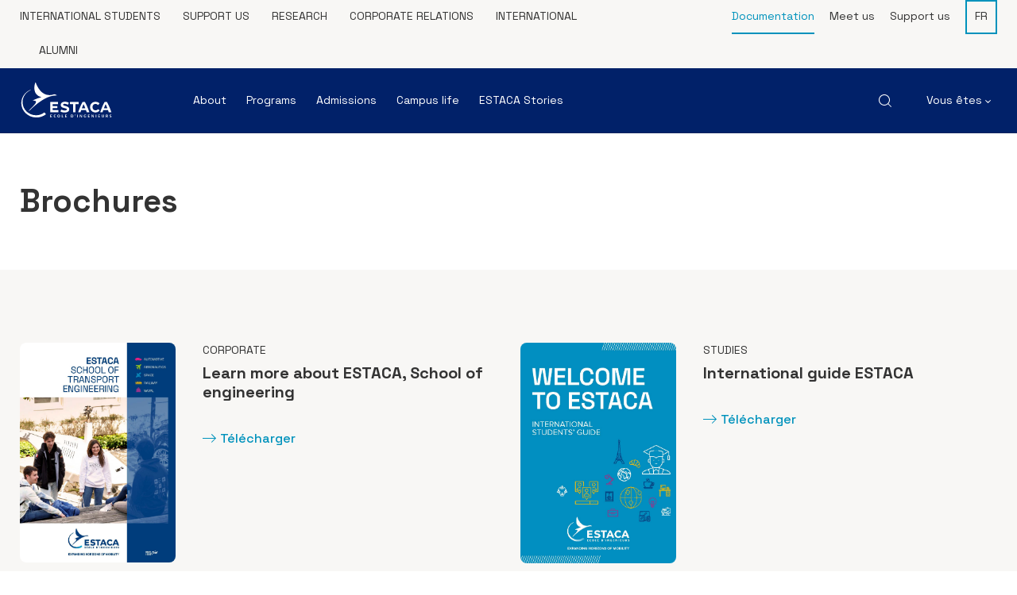

--- FILE ---
content_type: text/html; charset=UTF-8
request_url: https://www.estaca.fr/en/documentation/
body_size: 89355
content:
<!doctype html>
<html lang="en-US">
  <head>
  <meta charset="utf-8">
  <meta http-equiv="x-ua-compatible" content="ie=edge">
  <meta name="viewport" content="width=device-width, initial-scale=1, shrink-to-fit=no">
  <link rel="preconnect" href="https://fonts.gstatic.com">
  <link href="https://fonts.googleapis.com/css2?family=Space+Grotesk:wght@300;400;500;700&display=swap" rel="stylesheet">
  <!-- Custom datalayer --> 
  <script>
   window.dataLayer = window.dataLayer || [];dataLayer.push({
			'typepage': 'page',
			'pagename': 'Documentation',
			'langue' : 'en',
		});  </script> 
  <!-- End Custom datalayer -->
  
  <!-- Google Tag Manager -->
  <script>(function(w,d,s,l,i){w[l]=w[l]||[];w[l].push({'gtm.start':
  new Date().getTime(),event:'gtm.js'});var f=d.getElementsByTagName(s)[0],
  j=d.createElement(s),dl=l!='dataLayer'?'&l='+l:'';j.async=true;j.src=
  'https://www.googletagmanager.com/gtm.js?id='+i+dl;f.parentNode.insertBefore(j,f);
  })(window,document,'script','dataLayer','GTM-KBPVXF');</script>
  <!-- End Google Tag Manager -->
  
  <meta name='robots' content='index, follow, max-image-preview:large, max-snippet:-1, max-video-preview:-1' />
<link rel="alternate" hreflang="fr" href="https://www.estaca.fr/documentation/" />
<link rel="alternate" hreflang="en" href="https://www.estaca.fr/en/documentation/" />

	<!-- This site is optimized with the Yoast SEO Premium plugin v21.0 (Yoast SEO v21.0) - https://yoast.com/wordpress/plugins/seo/ -->
	<title>Documentation - Formations- ESTACA</title>
	<meta name="description" content="Documentation : téléchargez nos brochures d&#039;information | Download our brochures. formations ingénieur et continue, relations entreprises" />
	<link rel="canonical" href="https://www.estaca.fr/en/documentation/" />
	<meta property="og:locale" content="en_US" />
	<meta property="og:type" content="article" />
	<meta property="og:title" content="Documentation" />
	<meta property="og:description" content="Documentation : téléchargez nos brochures d&#039;information | Download our brochures. formations ingénieur et continue, relations entreprises" />
	<meta property="og:url" content="https://www.estaca.fr/en/documentation/" />
	<meta property="og:site_name" content="ESTACA" />
	<meta property="article:publisher" content="https://www.facebook.com/EcoleESTACA/" />
	<meta property="article:modified_time" content="2024-10-04T15:18:39+00:00" />
	<meta name="twitter:card" content="summary_large_image" />
	<meta name="twitter:site" content="@Estaca_twit" />
	<script type="application/ld+json" class="yoast-schema-graph">{"@context":"https://schema.org","@graph":[{"@type":"WebPage","@id":"https://www.estaca.fr/en/documentation/","url":"https://www.estaca.fr/en/documentation/","name":"Documentation - Formations- ESTACA","isPartOf":{"@id":"https://www.estaca.fr/#website"},"datePublished":"2021-08-19T13:13:34+00:00","dateModified":"2024-10-04T15:18:39+00:00","description":"Documentation : téléchargez nos brochures d'information | Download our brochures. formations ingénieur et continue, relations entreprises","breadcrumb":{"@id":"https://www.estaca.fr/en/documentation/#breadcrumb"},"inLanguage":"en-US","potentialAction":[{"@type":"ReadAction","target":["https://www.estaca.fr/en/documentation/"]}]},{"@type":"BreadcrumbList","@id":"https://www.estaca.fr/en/documentation/#breadcrumb","itemListElement":[{"@type":"ListItem","position":1,"name":"Accueil","item":"https://www.estaca.fr/en/"},{"@type":"ListItem","position":2,"name":"Documentation"}]},{"@type":"WebSite","@id":"https://www.estaca.fr/#website","url":"https://www.estaca.fr/","name":"ESTACA","description":"Ecole d&#039;ingénieurs","publisher":{"@id":"https://www.estaca.fr/#organization"},"potentialAction":[{"@type":"SearchAction","target":{"@type":"EntryPoint","urlTemplate":"https://www.estaca.fr/?s={search_term_string}"},"query-input":"required name=search_term_string"}],"inLanguage":"en-US"},{"@type":"Organization","@id":"https://www.estaca.fr/#organization","name":"ESTACA","url":"https://www.estaca.fr/","logo":{"@type":"ImageObject","inLanguage":"en-US","@id":"https://www.estaca.fr/#/schema/logo/image/","url":"https://www.estaca.fr/wp-content/uploads/Logos/estaca-1.jpg","contentUrl":"https://www.estaca.fr/wp-content/uploads/Logos/estaca-1.jpg","width":196,"height":100,"caption":"ESTACA"},"image":{"@id":"https://www.estaca.fr/#/schema/logo/image/"},"sameAs":["https://www.facebook.com/EcoleESTACA/","https://twitter.com/Estaca_twit","https://www.instagram.com/ecole_estaca/","https://www.linkedin.com/school/estaca-ecole-ingenieurs/","https://www.youtube.com/user/EcoleESTACA/"]}]}</script>
	<!-- / Yoast SEO Premium plugin. -->


<script type="text/javascript">
window._wpemojiSettings = {"baseUrl":"https:\/\/s.w.org\/images\/core\/emoji\/14.0.0\/72x72\/","ext":".png","svgUrl":"https:\/\/s.w.org\/images\/core\/emoji\/14.0.0\/svg\/","svgExt":".svg","source":{"concatemoji":"https:\/\/www.estaca.fr\/wp-includes\/js\/wp-emoji-release.min.js?ver=6.2.8"}};
/*! This file is auto-generated */
!function(e,a,t){var n,r,o,i=a.createElement("canvas"),p=i.getContext&&i.getContext("2d");function s(e,t){p.clearRect(0,0,i.width,i.height),p.fillText(e,0,0);e=i.toDataURL();return p.clearRect(0,0,i.width,i.height),p.fillText(t,0,0),e===i.toDataURL()}function c(e){var t=a.createElement("script");t.src=e,t.defer=t.type="text/javascript",a.getElementsByTagName("head")[0].appendChild(t)}for(o=Array("flag","emoji"),t.supports={everything:!0,everythingExceptFlag:!0},r=0;r<o.length;r++)t.supports[o[r]]=function(e){if(p&&p.fillText)switch(p.textBaseline="top",p.font="600 32px Arial",e){case"flag":return s("\ud83c\udff3\ufe0f\u200d\u26a7\ufe0f","\ud83c\udff3\ufe0f\u200b\u26a7\ufe0f")?!1:!s("\ud83c\uddfa\ud83c\uddf3","\ud83c\uddfa\u200b\ud83c\uddf3")&&!s("\ud83c\udff4\udb40\udc67\udb40\udc62\udb40\udc65\udb40\udc6e\udb40\udc67\udb40\udc7f","\ud83c\udff4\u200b\udb40\udc67\u200b\udb40\udc62\u200b\udb40\udc65\u200b\udb40\udc6e\u200b\udb40\udc67\u200b\udb40\udc7f");case"emoji":return!s("\ud83e\udef1\ud83c\udffb\u200d\ud83e\udef2\ud83c\udfff","\ud83e\udef1\ud83c\udffb\u200b\ud83e\udef2\ud83c\udfff")}return!1}(o[r]),t.supports.everything=t.supports.everything&&t.supports[o[r]],"flag"!==o[r]&&(t.supports.everythingExceptFlag=t.supports.everythingExceptFlag&&t.supports[o[r]]);t.supports.everythingExceptFlag=t.supports.everythingExceptFlag&&!t.supports.flag,t.DOMReady=!1,t.readyCallback=function(){t.DOMReady=!0},t.supports.everything||(n=function(){t.readyCallback()},a.addEventListener?(a.addEventListener("DOMContentLoaded",n,!1),e.addEventListener("load",n,!1)):(e.attachEvent("onload",n),a.attachEvent("onreadystatechange",function(){"complete"===a.readyState&&t.readyCallback()})),(e=t.source||{}).concatemoji?c(e.concatemoji):e.wpemoji&&e.twemoji&&(c(e.twemoji),c(e.wpemoji)))}(window,document,window._wpemojiSettings);
</script>
<style type="text/css">
img.wp-smiley,
img.emoji {
	display: inline !important;
	border: none !important;
	box-shadow: none !important;
	height: 1em !important;
	width: 1em !important;
	margin: 0 0.07em !important;
	vertical-align: -0.1em !important;
	background: none !important;
	padding: 0 !important;
}
</style>
	<link rel='stylesheet' id='wp-block-library-css' href='https://www.estaca.fr/wp-includes/css/dist/block-library/style.min.css?ver=6.2.8' type='text/css' media='all' />
<link rel='stylesheet' id='classic-theme-styles-css' href='https://www.estaca.fr/wp-includes/css/classic-themes.min.css?ver=6.2.8' type='text/css' media='all' />
<style id='global-styles-inline-css' type='text/css'>
body{--wp--preset--color--black: #000000;--wp--preset--color--cyan-bluish-gray: #abb8c3;--wp--preset--color--white: #ffffff;--wp--preset--color--pale-pink: #f78da7;--wp--preset--color--vivid-red: #cf2e2e;--wp--preset--color--luminous-vivid-orange: #ff6900;--wp--preset--color--luminous-vivid-amber: #fcb900;--wp--preset--color--light-green-cyan: #7bdcb5;--wp--preset--color--vivid-green-cyan: #00d084;--wp--preset--color--pale-cyan-blue: #8ed1fc;--wp--preset--color--vivid-cyan-blue: #0693e3;--wp--preset--color--vivid-purple: #9b51e0;--wp--preset--gradient--vivid-cyan-blue-to-vivid-purple: linear-gradient(135deg,rgba(6,147,227,1) 0%,rgb(155,81,224) 100%);--wp--preset--gradient--light-green-cyan-to-vivid-green-cyan: linear-gradient(135deg,rgb(122,220,180) 0%,rgb(0,208,130) 100%);--wp--preset--gradient--luminous-vivid-amber-to-luminous-vivid-orange: linear-gradient(135deg,rgba(252,185,0,1) 0%,rgba(255,105,0,1) 100%);--wp--preset--gradient--luminous-vivid-orange-to-vivid-red: linear-gradient(135deg,rgba(255,105,0,1) 0%,rgb(207,46,46) 100%);--wp--preset--gradient--very-light-gray-to-cyan-bluish-gray: linear-gradient(135deg,rgb(238,238,238) 0%,rgb(169,184,195) 100%);--wp--preset--gradient--cool-to-warm-spectrum: linear-gradient(135deg,rgb(74,234,220) 0%,rgb(151,120,209) 20%,rgb(207,42,186) 40%,rgb(238,44,130) 60%,rgb(251,105,98) 80%,rgb(254,248,76) 100%);--wp--preset--gradient--blush-light-purple: linear-gradient(135deg,rgb(255,206,236) 0%,rgb(152,150,240) 100%);--wp--preset--gradient--blush-bordeaux: linear-gradient(135deg,rgb(254,205,165) 0%,rgb(254,45,45) 50%,rgb(107,0,62) 100%);--wp--preset--gradient--luminous-dusk: linear-gradient(135deg,rgb(255,203,112) 0%,rgb(199,81,192) 50%,rgb(65,88,208) 100%);--wp--preset--gradient--pale-ocean: linear-gradient(135deg,rgb(255,245,203) 0%,rgb(182,227,212) 50%,rgb(51,167,181) 100%);--wp--preset--gradient--electric-grass: linear-gradient(135deg,rgb(202,248,128) 0%,rgb(113,206,126) 100%);--wp--preset--gradient--midnight: linear-gradient(135deg,rgb(2,3,129) 0%,rgb(40,116,252) 100%);--wp--preset--duotone--dark-grayscale: url('#wp-duotone-dark-grayscale');--wp--preset--duotone--grayscale: url('#wp-duotone-grayscale');--wp--preset--duotone--purple-yellow: url('#wp-duotone-purple-yellow');--wp--preset--duotone--blue-red: url('#wp-duotone-blue-red');--wp--preset--duotone--midnight: url('#wp-duotone-midnight');--wp--preset--duotone--magenta-yellow: url('#wp-duotone-magenta-yellow');--wp--preset--duotone--purple-green: url('#wp-duotone-purple-green');--wp--preset--duotone--blue-orange: url('#wp-duotone-blue-orange');--wp--preset--font-size--small: 13px;--wp--preset--font-size--medium: 20px;--wp--preset--font-size--large: 36px;--wp--preset--font-size--x-large: 42px;--wp--preset--spacing--20: 0.44rem;--wp--preset--spacing--30: 0.67rem;--wp--preset--spacing--40: 1rem;--wp--preset--spacing--50: 1.5rem;--wp--preset--spacing--60: 2.25rem;--wp--preset--spacing--70: 3.38rem;--wp--preset--spacing--80: 5.06rem;--wp--preset--shadow--natural: 6px 6px 9px rgba(0, 0, 0, 0.2);--wp--preset--shadow--deep: 12px 12px 50px rgba(0, 0, 0, 0.4);--wp--preset--shadow--sharp: 6px 6px 0px rgba(0, 0, 0, 0.2);--wp--preset--shadow--outlined: 6px 6px 0px -3px rgba(255, 255, 255, 1), 6px 6px rgba(0, 0, 0, 1);--wp--preset--shadow--crisp: 6px 6px 0px rgba(0, 0, 0, 1);}:where(.is-layout-flex){gap: 0.5em;}body .is-layout-flow > .alignleft{float: left;margin-inline-start: 0;margin-inline-end: 2em;}body .is-layout-flow > .alignright{float: right;margin-inline-start: 2em;margin-inline-end: 0;}body .is-layout-flow > .aligncenter{margin-left: auto !important;margin-right: auto !important;}body .is-layout-constrained > .alignleft{float: left;margin-inline-start: 0;margin-inline-end: 2em;}body .is-layout-constrained > .alignright{float: right;margin-inline-start: 2em;margin-inline-end: 0;}body .is-layout-constrained > .aligncenter{margin-left: auto !important;margin-right: auto !important;}body .is-layout-constrained > :where(:not(.alignleft):not(.alignright):not(.alignfull)){max-width: var(--wp--style--global--content-size);margin-left: auto !important;margin-right: auto !important;}body .is-layout-constrained > .alignwide{max-width: var(--wp--style--global--wide-size);}body .is-layout-flex{display: flex;}body .is-layout-flex{flex-wrap: wrap;align-items: center;}body .is-layout-flex > *{margin: 0;}:where(.wp-block-columns.is-layout-flex){gap: 2em;}.has-black-color{color: var(--wp--preset--color--black) !important;}.has-cyan-bluish-gray-color{color: var(--wp--preset--color--cyan-bluish-gray) !important;}.has-white-color{color: var(--wp--preset--color--white) !important;}.has-pale-pink-color{color: var(--wp--preset--color--pale-pink) !important;}.has-vivid-red-color{color: var(--wp--preset--color--vivid-red) !important;}.has-luminous-vivid-orange-color{color: var(--wp--preset--color--luminous-vivid-orange) !important;}.has-luminous-vivid-amber-color{color: var(--wp--preset--color--luminous-vivid-amber) !important;}.has-light-green-cyan-color{color: var(--wp--preset--color--light-green-cyan) !important;}.has-vivid-green-cyan-color{color: var(--wp--preset--color--vivid-green-cyan) !important;}.has-pale-cyan-blue-color{color: var(--wp--preset--color--pale-cyan-blue) !important;}.has-vivid-cyan-blue-color{color: var(--wp--preset--color--vivid-cyan-blue) !important;}.has-vivid-purple-color{color: var(--wp--preset--color--vivid-purple) !important;}.has-black-background-color{background-color: var(--wp--preset--color--black) !important;}.has-cyan-bluish-gray-background-color{background-color: var(--wp--preset--color--cyan-bluish-gray) !important;}.has-white-background-color{background-color: var(--wp--preset--color--white) !important;}.has-pale-pink-background-color{background-color: var(--wp--preset--color--pale-pink) !important;}.has-vivid-red-background-color{background-color: var(--wp--preset--color--vivid-red) !important;}.has-luminous-vivid-orange-background-color{background-color: var(--wp--preset--color--luminous-vivid-orange) !important;}.has-luminous-vivid-amber-background-color{background-color: var(--wp--preset--color--luminous-vivid-amber) !important;}.has-light-green-cyan-background-color{background-color: var(--wp--preset--color--light-green-cyan) !important;}.has-vivid-green-cyan-background-color{background-color: var(--wp--preset--color--vivid-green-cyan) !important;}.has-pale-cyan-blue-background-color{background-color: var(--wp--preset--color--pale-cyan-blue) !important;}.has-vivid-cyan-blue-background-color{background-color: var(--wp--preset--color--vivid-cyan-blue) !important;}.has-vivid-purple-background-color{background-color: var(--wp--preset--color--vivid-purple) !important;}.has-black-border-color{border-color: var(--wp--preset--color--black) !important;}.has-cyan-bluish-gray-border-color{border-color: var(--wp--preset--color--cyan-bluish-gray) !important;}.has-white-border-color{border-color: var(--wp--preset--color--white) !important;}.has-pale-pink-border-color{border-color: var(--wp--preset--color--pale-pink) !important;}.has-vivid-red-border-color{border-color: var(--wp--preset--color--vivid-red) !important;}.has-luminous-vivid-orange-border-color{border-color: var(--wp--preset--color--luminous-vivid-orange) !important;}.has-luminous-vivid-amber-border-color{border-color: var(--wp--preset--color--luminous-vivid-amber) !important;}.has-light-green-cyan-border-color{border-color: var(--wp--preset--color--light-green-cyan) !important;}.has-vivid-green-cyan-border-color{border-color: var(--wp--preset--color--vivid-green-cyan) !important;}.has-pale-cyan-blue-border-color{border-color: var(--wp--preset--color--pale-cyan-blue) !important;}.has-vivid-cyan-blue-border-color{border-color: var(--wp--preset--color--vivid-cyan-blue) !important;}.has-vivid-purple-border-color{border-color: var(--wp--preset--color--vivid-purple) !important;}.has-vivid-cyan-blue-to-vivid-purple-gradient-background{background: var(--wp--preset--gradient--vivid-cyan-blue-to-vivid-purple) !important;}.has-light-green-cyan-to-vivid-green-cyan-gradient-background{background: var(--wp--preset--gradient--light-green-cyan-to-vivid-green-cyan) !important;}.has-luminous-vivid-amber-to-luminous-vivid-orange-gradient-background{background: var(--wp--preset--gradient--luminous-vivid-amber-to-luminous-vivid-orange) !important;}.has-luminous-vivid-orange-to-vivid-red-gradient-background{background: var(--wp--preset--gradient--luminous-vivid-orange-to-vivid-red) !important;}.has-very-light-gray-to-cyan-bluish-gray-gradient-background{background: var(--wp--preset--gradient--very-light-gray-to-cyan-bluish-gray) !important;}.has-cool-to-warm-spectrum-gradient-background{background: var(--wp--preset--gradient--cool-to-warm-spectrum) !important;}.has-blush-light-purple-gradient-background{background: var(--wp--preset--gradient--blush-light-purple) !important;}.has-blush-bordeaux-gradient-background{background: var(--wp--preset--gradient--blush-bordeaux) !important;}.has-luminous-dusk-gradient-background{background: var(--wp--preset--gradient--luminous-dusk) !important;}.has-pale-ocean-gradient-background{background: var(--wp--preset--gradient--pale-ocean) !important;}.has-electric-grass-gradient-background{background: var(--wp--preset--gradient--electric-grass) !important;}.has-midnight-gradient-background{background: var(--wp--preset--gradient--midnight) !important;}.has-small-font-size{font-size: var(--wp--preset--font-size--small) !important;}.has-medium-font-size{font-size: var(--wp--preset--font-size--medium) !important;}.has-large-font-size{font-size: var(--wp--preset--font-size--large) !important;}.has-x-large-font-size{font-size: var(--wp--preset--font-size--x-large) !important;}
.wp-block-navigation a:where(:not(.wp-element-button)){color: inherit;}
:where(.wp-block-columns.is-layout-flex){gap: 2em;}
.wp-block-pullquote{font-size: 1.5em;line-height: 1.6;}
</style>
<link rel='stylesheet' id='wpml-menu-item-0-css' href='//www.estaca.fr/wp-content/plugins/sitepress-multilingual-cms/templates/language-switchers/menu-item/style.min.css?ver=1' type='text/css' media='all' />
<link rel='stylesheet' id='sage/main.css-css' href='https://www.estaca.fr/wp-content/themes/estaca/dist/styles/main_6de55ebe.css' type='text/css' media='all' />
<script type='text/javascript' src='https://www.estaca.fr/wp-includes/js/jquery/jquery.min.js?ver=3.6.4' id='jquery-core-js'></script>
<script type='text/javascript' src='https://www.estaca.fr/wp-includes/js/jquery/jquery-migrate.min.js?ver=3.4.0' id='jquery-migrate-js'></script>
<link rel="https://api.w.org/" href="https://www.estaca.fr/en/wp-json/" /><link rel="alternate" type="application/json" href="https://www.estaca.fr/en/wp-json/wp/v2/pages/6805" /><link rel="EditURI" type="application/rsd+xml" title="RSD" href="https://www.estaca.fr/xmlrpc.php?rsd" />
<link rel="wlwmanifest" type="application/wlwmanifest+xml" href="https://www.estaca.fr/wp-includes/wlwmanifest.xml" />
<meta name="generator" content="WordPress 6.2.8" />
<link rel='shortlink' href='https://www.estaca.fr/en/?p=6805' />
<link rel="alternate" type="application/json+oembed" href="https://www.estaca.fr/en/wp-json/oembed/1.0/embed?url=https%3A%2F%2Fwww.estaca.fr%2Fen%2Fdocumentation%2F" />
<link rel="alternate" type="text/xml+oembed" href="https://www.estaca.fr/en/wp-json/oembed/1.0/embed?url=https%3A%2F%2Fwww.estaca.fr%2Fen%2Fdocumentation%2F&#038;format=xml" />
<meta name="generator" content="WPML ver:4.4.10 stt:1,4;" />
<link rel="icon" href="https://www.estaca.fr/wp-content/themes/estaca/dist/images/favicon_b8996ed0.svg" type="image/svg+xml" sizes="any"></head>
  <body class="page-template-default page page-id-6805 sp-easy-accordion-enabled locale-en-us documentation app-data index-data singular-data page-data page-6805-data page-documentation-data">
    <!-- Google Tag Manager (noscript) -->
    <noscript><iframe src="https://www.googletagmanager.com/ns.html?id=GTM-KBPVXF"
    height="0" width="0" style="display:none;visibility:hidden"></iframe></noscript>
    <!-- End Google Tag Manager (noscript) -->
        <header class="banner">
  	<div class="overheader">
  		<div class="container">
  			<div class="row">
		        <nav class="nav-overheader-left col-sm-7">
			      			        <div class="menu-en-menu-header-gauche-container"><ul id="menu-en-menu-header-gauche" class="nav"><li id="menu-item-6796" class="menu-item menu-item-type-post_type menu-item-object-page menu-item-home menu-item-6796"><a href="https://www.estaca.fr/en/">International students</a></li>
<li id="menu-item-6988" class="menu-item menu-item-type-post_type menu-item-object-page menu-item-6988"><a href="https://www.estaca.fr/en/corporate-relations/support-us/">Support us</a></li>
<li id="menu-item-6841" class="menu-item menu-item-type-post_type menu-item-object-page menu-item-6841"><a href="https://www.estaca.fr/en/research/">Research</a></li>
<li id="menu-item-6986" class="menu-item menu-item-type-post_type menu-item-object-page menu-item-6986"><a href="https://www.estaca.fr/en/corporate-relations/">Corporate relations</a></li>
<li id="menu-item-6993" class="menu-item menu-item-type-post_type menu-item-object-page menu-item-6993"><a href="https://www.estaca.fr/en/international/">International</a></li>
<li id="menu-item-6969" class="menu-item menu-item-type-custom menu-item-object-custom menu-item-6969"><a href="https://www.alumni-estaca.fr/en">Alumni</a></li>
</ul></div>
			      		        </nav>
		        <nav class="nav-overheader-right col-sm-5">
			      			        <div class="menu-en-menu-header-droite-container"><ul id="menu-en-menu-header-droite" class="nav"><li id="menu-item-6989" class="menu-item menu-item-type-post_type menu-item-object-page current-menu-item page_item page-item-6805 current_page_item menu-item-6989"><a href="https://www.estaca.fr/en/documentation/" aria-current="page">Documentation</a></li>
<li id="menu-item-7322" class="menu-item menu-item-type-custom menu-item-object-custom menu-item-7322"><a href="https://www.estaca.fr/agenda/?categorie%5B%5D=10">Meet us</a></li>
<li class="menu-item menu-item-type-post_type menu-item-object-page menu-item-6988"><a href="https://www.estaca.fr/en/corporate-relations/support-us/">Support us</a></li>
<li id="menu-item-wpml-ls-7-fr" class="menu-item wpml-ls-slot-7 wpml-ls-item wpml-ls-item-fr wpml-ls-menu-item wpml-ls-first-item wpml-ls-last-item menu-item-type-wpml_ls_menu_item menu-item-object-wpml_ls_menu_item menu-item-wpml-ls-7-fr"><a title="FR" href="https://www.estaca.fr/documentation/"><span class="wpml-ls-native" lang="fr">FR</span></a></li>
</ul></div>
			      		        </nav>
  			</div>
  		</div>
  	</div>

	<div class="main-nav-container">
		<div class="page-defil"></div>
		<div class="container">
			<div class="row">
				<div class="col-md-2">
					<div class="logo">
		    			<a class="brand" href="https://www.estaca.fr/en/"><img src="https://www.estaca.fr/wp-content/themes/estaca/dist/images/logo-estaca_225f1778.svg" alt="" /></a>
		    			<a class="brand-sticky" href="https://www.estaca.fr/en/"><img src="https://www.estaca.fr/wp-content/themes/estaca/dist/images/logo-estaca-sticky_c8865aba.svg" alt="" /></a>
					</div>
				</div>
				<div class="col-md-10">
					<div class="mega-menu-container">
						<div class="mega-menu-first-level">
							<div class="row">
								<div class="col-md-9 no-relative">
								    <nav class="nav-primary">
								      								        <div class="menu-en-menu-header-gauche-container"><ul id="menu-en-menu-header-gauche-1" class="main-header-menu nav"><li id="menu-item-6784" class="menu-item menu-item-type-post_type menu-item-object-page menu-item-has-children menu-item-6784 is-space-sublink child-of-6796"><a href="https://www.estaca.fr/en/engineering-school/">About</a><div class="sub-menu"><div class="sep-level sep-level-1"></div><div class="sub-menu-anim level-1"><ul class="sub-menu-ul"><li class="has-children" data-parent="6784"><a href="https://www.estaca.fr/en/engineering-school/why-choose-estaca/" data-level="1" data-id="6786">Why choose ESTACA</a></li><li class="" data-parent="6784"><a href="https://www.estaca.fr/en/engineering-school/values/" data-level="1" data-id="6792">Values</a></li><li class="" data-parent="6784"><a href="https://www.estaca.fr/en/engineering-school/organization/" data-level="1" data-id="6791">Organization</a></li><li class="" data-parent="6784"><a href="https://www.estaca.fr/en/engineering-school/sustainable-mobility/" data-level="1" data-id="6790">Acting for sustainable mobility</a></li><li class="" data-parent="6784"><a href="https://www.estaca.fr/en/engineering-school/rankings/" data-level="1" data-id="6789">Rankings</a></li><li class="" data-parent="6784"><a href="https://www.estaca.fr/en/engineering-school/networks-labels/" data-level="1" data-id="6785">Networks and labels</a></li><li class="" data-parent="6784"><a href="https://www.estaca.fr/en/engineering-school/awards-honors/" data-level="1" data-id="6788">Awards and honors</a></li></ul></div><div class="sep-level sep-level-2"></div><div class="sub-menu-anim level-2"><ul class="sub-menu-ul"><li class="" data-parent="6786"><a href="https://www.estaca.fr/en/engineering-school/why-choose-estaca/key-dates/" data-level="2" data-id="6825">ESTACA Key Dates</a></li><li class="" data-parent="6786"><a href="https://www.estaca.fr/en/engineering-school/why-choose-estaca/figures/" data-level="2" data-id="6826">ESTACA in Figures</a></li></ul></div><div class="sep-level sep-level-3"></div><div class="sub-menu-anim level-3"><ul class="sub-menu-ul"></ul></div></div></li>
<li id="menu-item-7004" class="menu-item menu-item-type-post_type menu-item-object-page menu-item-has-children menu-item-7004 is-space-sublink child-of-6796"><a href="https://www.estaca.fr/en/programs/">Programs</a><div class="sub-menu"><div class="sep-level sep-level-1"></div><div class="sub-menu-anim level-1"><ul class="sub-menu-ul"><li class="has-children" data-parent="7004"><a href="https://www.estaca.fr/en/programs/post-master-degree/" data-level="1" data-id="7076">Post-master degrees</a></li><li class="has-children no-link" data-parent="7004"><a href="#" data-level="1" data-id="7254">Short programs</a></li><li class="has-children" data-parent="7004"><a href="https://www.estaca.fr/en/programs/engineer/" data-level="1" data-id="7078">Engineer (in french)</a></li><li class="" data-parent="7004"><a href="https://www.estaca.fr/en/programs/learning-at-estaca/" data-level="1" data-id="7104">Learning French and languages</a></li></ul></div><div class="sep-level sep-level-2"></div><div class="sub-menu-anim level-2"><ul class="sub-menu-ul"><li class="" data-parent="7076"><a href="https://www.estaca.fr/en/programs/post-master-degree/motorsport-performance/" data-level="2" data-id="7082">Post-Master Degree Motorsport Engineering and Performance</a></li><li class="" data-parent="7254"><a href="https://www.estaca.fr/en/programs/short-programs/fluid-dynamics-summer-programs/" data-level="2" data-id="7114">Computational Fluid Dynamics Summer program</a></li><li class="" data-parent="7254"><a href="https://www.estaca.fr/en/programs/short-programs/automotive-aeronautics-design/" data-level="2" data-id="7152">Automotive &#038; Aeronautics Design Program</a></li><li class="" data-parent="7078"><a href="https://www.estaca.fr/en/programs/engineer/aeronautical/" data-level="2" data-id="7169">Aeronautical Engineer</a></li><li class="" data-parent="7078"><a href="https://www.estaca.fr/en/programs/engineer/automotive/" data-level="2" data-id="7170">Automotive Engineer</a></li><li class="" data-parent="7078"><a href="https://www.estaca.fr/en/programs/engineer/railway/" data-level="2" data-id="7171">Railway and Guided-transport Engineer</a></li><li class="" data-parent="7078"><a href="https://www.estaca.fr/en/programs/engineer/space/" data-level="2" data-id="7173">Spatial Engineer</a></li><li class="" data-parent="7078"><a href="https://www.estaca.fr/en/programs/engineer/shipping/" data-level="2" data-id="7172">Shipping Engineer</a></li></ul></div><div class="sep-level sep-level-3"></div><div class="sub-menu-anim level-3"><ul class="sub-menu-ul"></ul></div></div></li>
<li id="menu-item-7008" class="menu-item menu-item-type-post_type menu-item-object-page menu-item-has-children menu-item-7008 is-space-sublink child-of-6796"><a href="https://www.estaca.fr/en/admissions/">Admissions</a><div class="sub-menu"><div class="sep-level sep-level-1"></div><div class="sub-menu-anim level-1"><ul class="sub-menu-ul"><li class="" data-parent="7008"><a href="https://www.estaca.fr/en/admissions/exchange/" data-level="1" data-id="7231">Exchange Students</a></li><li class="" data-parent="7008"><a href="https://www.estaca.fr/en/admissions/non-exchange/" data-level="1" data-id="7230">Non exchange students</a></li><li class="" data-parent="7008"><a href="https://www.estaca.fr/en/admissions/post-master/" data-level="1" data-id="7229">Post-master degrees</a></li><li class="" data-parent="7008"><a href="https://www.estaca.fr/en/admissions/visa/" data-level="1" data-id="7228">Visa</a></li><li class="" data-parent="7008"><a href="https://www.estaca.fr/en/admissions/finances/" data-level="1" data-id="7216">Finances</a></li></ul></div><div class="sep-level sep-level-2"></div><div class="sub-menu-anim level-2"><ul class="sub-menu-ul"></ul></div><div class="sep-level sep-level-3"></div><div class="sub-menu-anim level-3"><ul class="sub-menu-ul"></ul></div></div></li>
<li id="menu-item-7013" class="menu-item menu-item-type-post_type menu-item-object-page menu-item-has-children menu-item-7013 is-space-sublink child-of-6796"><a href="https://www.estaca.fr/en/campus-life/">Campus life</a><div class="sub-menu"><div class="sep-level sep-level-1"></div><div class="sub-menu-anim level-1"><ul class="sub-menu-ul"><li class="" data-parent="7013"><a href="https://www.estaca.fr/en/campus-life/welcome-at-estaca/" data-level="1" data-id="7384">Welcome at ESTACA</a></li><li class="" data-parent="7013"><a href="https://www.estaca.fr/en/campus-life/studying/" data-level="1" data-id="7396">Studying at ESTACA</a></li><li class="has-children" data-parent="7013"><a href="https://www.estaca.fr/en/campus-life/paris-saclay/" data-level="1" data-id="7186">Paris Saclay campus</a></li><li class="has-children" data-parent="7013"><a href="https://www.estaca.fr/en/campus-life/laval/" data-level="1" data-id="7185">Laval campus</a></li><li class="" data-parent="7013"><a href="https://www.estaca.fr/en/campus-life/bordeaux/" data-level="1" data-id="7184">Bordeaux campus</a></li><li class="has-children" data-parent="7013"><a href="https://www.estaca.fr/en/campus-life/student-life/" data-level="1" data-id="7189">Student life</a></li></ul></div><div class="sep-level sep-level-2"></div><div class="sub-menu-anim level-2"><ul class="sub-menu-ul"><li class="" data-parent="7186"><a href="https://www.estaca.fr/en/campus-life/paris-saclay/virtual-tour/" data-level="2" data-id="7210">Virtual visit</a></li><li class="" data-parent="7186"><a href="https://www.estaca.fr/en/campus-life/paris-saclay/getting-there/" data-level="2" data-id="7211">Getting there</a></li><li class="" data-parent="7186"><a href="https://www.estaca.fr/en/campus-life/paris-saclay/housing-dining/" data-level="2" data-id="7212">Housing &#038; dining</a></li><li class="" data-parent="7185"><a href="https://www.estaca.fr/en/campus-life/laval/virtual-tour/" data-level="2" data-id="7207">Virtual visit</a></li><li class="" data-parent="7185"><a href="https://www.estaca.fr/en/campus-life/laval/getting-there/" data-level="2" data-id="7208">Getting there</a></li><li class="" data-parent="7185"><a href="https://www.estaca.fr/en/campus-life/laval/housing-dining/" data-level="2" data-id="7209">Housing &#038; dining</a></li><li class="" data-parent="7189"><a href="https://www.estaca.fr/en/campus-life/student-life/technological/" data-level="2" data-id="7527">Technological societes</a></li><li class="" data-parent="7189"><a href="https://www.estaca.fr/en/campus-life/student-life/cultural-humanitarian-business-oriented/" data-level="2" data-id="7546">Cultural, humanitarian and business oriented societies</a></li></ul></div><div class="sep-level sep-level-3"></div><div class="sub-menu-anim level-3"><ul class="sub-menu-ul"></ul></div></div></li>
<li id="menu-item-6874" class="menu-item menu-item-type-post_type menu-item-object-page menu-item-6874 is-space-sublink child-of-6796"><a href="https://www.estaca.fr/en/estaca-stories/">ESTACA Stories</a></li>
</ul></div>
								      								    </nav>
								</div>
								<div class="col-md-3">
								    <nav class="nav-secondary">
								    	<ul class="no-sticky">
								    		<li><a class="open-search" href="#"><img src="https://www.estaca.fr/wp-content/themes/estaca/dist/images/search_555725e3.svg" alt="" /></a></li>
								    		<li class="link-you-are"><a href="#">Vous êtes&nbsp;<img src="https://www.estaca.fr/wp-content/themes/estaca/dist/images/icons/down-small-white_98d77e25.svg" alt="" /></a></li>
								    	</ul>
								    	<ul class="share-sticky">
								    		<li><a href="#"><img class="hover" src="https://www.estaca.fr/wp-content/themes/estaca/dist/images/icons/share-blue_bc99c5ce.svg" alt="" /><img class="normal" src="https://www.estaca.fr/wp-content/themes/estaca/dist/images/icons/share_59310ab0.svg" alt="" /><img class="white" src="https://www.estaca.fr/wp-content/themes/estaca/dist/images/icons/share-white_de90d11b.svg" alt="" />&nbsp;Partager</a></li>
								    		<li><a class="back-to-top" href="#"><img class="hover" src="https://www.estaca.fr/wp-content/themes/estaca/dist/images/icons/return-blue_33c4de55.svg" alt="" /><img class="normal" src="https://www.estaca.fr/wp-content/themes/estaca/dist/images/icons/return_3f952d74.svg" alt="" /><img class="white" src="https://www.estaca.fr/wp-content/themes/estaca/dist/images/icons/return-white_6ffac51e.svg" alt="" />&nbsp;Retour</a></li>
								    		<div class="list" style="display: none;">
												<ul>
													<li><a class="share-link" target="_blank" href="https://www.facebook.com/sharer/sharer.php?u=https://www.estaca.fr/en/documentation/"><svg xmlns="http://www.w3.org/2000/svg" width="15.998" height="15.901" viewBox="0 0 15.998 15.901"><defs><style>.a{fill:#333;}</style></defs><path class="a" d="M16,8a8,8,0,1,0-9.249,7.9v-5.59H4.718V8H6.749V6.237A2.823,2.823,0,0,1,9.77,3.125a12.3,12.3,0,0,1,1.791.156V5.249H10.552A1.156,1.156,0,0,0,9.249,6.5V8h2.219l-.355,2.312H9.249V15.9A8,8,0,0,0,16,8Z"/></svg>&nbsp;Facebook</a></li>
													<li><a class="share-link" target="_blank" href="https://twitter.com/intent/tweet?text=https://www.estaca.fr/en/documentation/"><svg xmlns="http://www.w3.org/2000/svg" width="16" height="13.004" viewBox="0 0 16 13.004"><defs><style>.a{fill:#333;}</style></defs><path class="a" d="M15.969,3.795a6.667,6.667,0,0,1-1.883.517A3.305,3.305,0,0,0,15.527,2.5a6.775,6.775,0,0,1-2.085.789A3.279,3.279,0,0,0,7.769,5.524a3.356,3.356,0,0,0,.085.749,9.289,9.289,0,0,1-6.76-3.417,3.214,3.214,0,0,0-.444,1.65A3.28,3.28,0,0,0,2.108,7.236,3.269,3.269,0,0,1,.623,6.826v.041a3.282,3.282,0,0,0,2.631,3.218,3.31,3.31,0,0,1-1.475.057,3.291,3.291,0,0,0,3.069,2.278,6.578,6.578,0,0,1-4.068,1.4A6.962,6.962,0,0,1,0,13.777,9.33,9.33,0,0,0,5.038,15.25,9.265,9.265,0,0,0,14.37,5.927c0-.139,0-.28-.01-.42A6.624,6.624,0,0,0,16,3.808l-.031-.013Z" transform="translate(0 -2.246)"/></svg>&nbsp;Twitter</a></li>
													<li><a class="share-link" target="_blank" href="https://www.linkedin.com/sharing/share-offsite/?url=https://www.estaca.fr/en/documentation/"><svg xmlns="http://www.w3.org/2000/svg" width="15.999" height="15.999" viewBox="0 0 15.999 15.999"><defs><style>.a{fill:#333;}</style></defs><path class="a" d="M13.631,13.634H11.262V9.922c0-.885-.018-2.025-1.235-2.025C8.792,7.9,8.6,8.86,8.6,9.856v3.778H6.234V6H8.51V7.04H8.54a2.5,2.5,0,0,1,2.247-1.233c2.4,0,2.845,1.58,2.845,3.637v4.19ZM3.558,4.955A1.376,1.376,0,1,1,4.934,3.579,1.375,1.375,0,0,1,3.558,4.955Zm1.188,8.679H2.37V6H4.746ZM14.816,0H1.181A1.166,1.166,0,0,0,0,1.153V14.847A1.166,1.166,0,0,0,1.181,16H14.814A1.171,1.171,0,0,0,16,14.847V1.153A1.171,1.171,0,0,0,14.814,0Z"/></svg>&nbsp;Linkedin</a></li>
												</ul>
											</div>
								    	</ul>
								    </nav>
								</div>
							</div>
						</div>
					</div>
				</div>
			</div>
		</div>
	</div>

	<div class="navigation-mobile">
	  <a class="brand" href="https://www.estaca.fr/en/"><img src="https://www.estaca.fr/wp-content/themes/estaca/dist/images/logo-estaca-mobile_86f1f49b.svg" alt="" /></a>
	  <div class="d-flex align-content-center">
		  <button class="burger"><span></span></button>
		  <a class="open-search" href="#"><img src="https://www.estaca.fr/wp-content/themes/estaca/dist/images/icons/search-black_dc7a78e8.svg" alt="" /></a>
	  </div>

    </div>

      <nav id="ml-menu" class="menu">
      	<div class="menu_big_wrap">
	        <div class="menu__wrap">
	          
	            <div class="header-menu">
	              <button class="action action--close"><span class="icon icon--cross"></span></button>
	            </div>

	            <ul data-menu="main" class="menu__level level-mobile-1"><li class="menu__item"><a class="menu__link" href="https://www.estaca.fr/en/">International students</a><a class="arrow" title="Sous-menu" data-name="International students" data-submenu="submenu-6796" href="#"></a></li><li class="menu__item"><a class="menu__link no-submenu" href="https://www.estaca.fr/en/corporate-relations/support-us/">Support us</a></li><li class="menu__item"><a class="menu__link" href="https://www.estaca.fr/en/research/">Research</a><a class="arrow" title="Sous-menu" data-name="Research" data-submenu="submenu-6841" href="#"></a></li><li class="menu__item"><a class="menu__link" href="https://www.estaca.fr/en/corporate-relations/">Corporate relations</a><a class="arrow" title="Sous-menu" data-name="Corporate relations" data-submenu="submenu-6986" href="#"></a></li><li class="menu__item"><a class="menu__link" href="https://www.estaca.fr/en/international/">International</a><a class="arrow" title="Sous-menu" data-name="International" data-submenu="submenu-6993" href="#"></a></li><li class="menu__item"><a class="menu__link no-submenu" href="https://www.alumni-estaca.fr/en">Alumni</a></li><li class="menu__item">
						<a class="link-you-are menu__link" href="#">Vous êtes</a>
						<a class="link-you-are arrow" href="#"></a>
					</li></ul><ul data-menu="submenu-6796" class="menu__level level-mobile-2"><li class="menu__item"><a class="menu__link" href="https://www.estaca.fr/en/engineering-school/">About</a><a class="arrow" title="Sous-menu" data-name="About" data-submenu="submenu-6796-6784" href="#"></a></li><li class="menu__item"><a class="menu__link" href="https://www.estaca.fr/en/programs/">Programs</a><a class="arrow" title="Sous-menu" data-name="Programs" data-submenu="submenu-6796-7004" href="#"></a></li><li class="menu__item"><a class="menu__link" href="https://www.estaca.fr/en/admissions/">Admissions</a><a class="arrow" title="Sous-menu" data-name="Admissions" data-submenu="submenu-6796-7008" href="#"></a></li><li class="menu__item"><a class="menu__link" href="https://www.estaca.fr/en/campus-life/">Campus life</a><a class="arrow" title="Sous-menu" data-name="Campus life" data-submenu="submenu-6796-7013" href="#"></a></li><li class="menu__item"><a class="menu__link no-submenu" href="https://www.estaca.fr/en/estaca-stories/">ESTACA Stories</a></li></ul><ul data-menu="submenu-6841" class="menu__level level-mobile-2"><li class="menu__item"><a class="menu__link" href="https://www.estaca.fr/en/research/laboratory/">ESTACA’Lab</a><a class="arrow" title="Sous-menu" data-name="ESTACA’Lab" data-submenu="submenu-6841-6842" href="#"></a></li><li class="menu__item"><a class="menu__link" href="https://www.estaca.fr/en/research/fields/">Research fields</a><a class="arrow" title="Sous-menu" data-name="Research fields" data-submenu="submenu-6841-6884" href="#"></a></li><li class="menu__item"><a class="menu__link" href="https://www.estaca.fr/en/research/partnerships/">Partnerships</a><a class="arrow" title="Sous-menu" data-name="Partnerships" data-submenu="submenu-6841-6883" href="#"></a></li><li class="menu__item"><a class="menu__link no-submenu" href="https://www.estaca.fr/en/research/link-training-research/">Link training-research</a></li><li class="menu__item"><a class="menu__link no-submenu" href="https://www.estaca.fr/en/research/publications/">Publications</a></li><li class="menu__item"><a class="menu__link no-submenu" href="https://www.estaca.fr/en/research/members/">Directory</a></li></ul><ul data-menu="submenu-6986" class="menu__level level-mobile-2"><li class="menu__item"><a class="menu__link" href="https://www.estaca.fr/en/corporate-relations/support-us/">Support us</a><a class="arrow" title="Sous-menu" data-name="Support us" data-submenu="submenu-6986-6987" href="#"></a></li><li class="menu__item"><a class="menu__link" href="https://www.estaca.fr/en/corporate-relations/work-with-us/">Work with ESTACA</a><a class="arrow" title="Sous-menu" data-name="Work with ESTACA" data-submenu="submenu-6986-7337" href="#"></a></li><li class="menu__item"><a class="menu__link" href="https://www.estaca.fr/en/corporate-relations/internship-jobs/">Internship and jobs</a><a class="arrow" title="Sous-menu" data-name="Internship and jobs" data-submenu="submenu-6986-7340" href="#"></a></li><li class="menu__item"><a class="menu__link" href="https://www.estaca.fr/en/corporate-relations/partnership/">Partnership</a><a class="arrow" title="Sous-menu" data-name="Partnership" data-submenu="submenu-6986-7343" href="#"></a></li></ul><ul data-menu="submenu-6993" class="menu__level level-mobile-2"><li class="menu__item"><a class="menu__link no-submenu" href="https://www.estaca.fr/en/international/department/">The international department</a></li><li class="menu__item"><a class="menu__link" href="https://www.estaca.fr/en/international/come-to-estaca/">Come to ESTACA</a><a class="arrow" title="Sous-menu" data-name="Come to ESTACA" data-submenu="submenu-6993-7403" href="#"></a></li><li class="menu__item"><a class="menu__link no-submenu" href="https://www.estaca.fr/en/international/go-abroad/">Go abroad</a></li><li class="menu__item"><a class="menu__link" href="https://www.estaca.fr/en/international/partners/">Partners and networks</a><a class="arrow" title="Sous-menu" data-name="Partners and networks" data-submenu="submenu-6993-7716" href="#"></a></li></ul><ul data-menu="submenu-6796-6784" class="menu__level level-mobile-3 before-last"><li class="menu__item"><a class="menu__link" href="https://www.estaca.fr/en/engineering-school/why-choose-estaca/">Why choose ESTACA</a><a class="arrow" title="Sous-menu" data-name="Why choose ESTACA" data-submenu="submenu-6796-6784-6786" href="#"></a></li><li class="menu__item"><a class="menu__link no-submenu" href="https://www.estaca.fr/en/engineering-school/values/">Values</a></li><li class="menu__item"><a class="menu__link no-submenu" href="https://www.estaca.fr/en/engineering-school/organization/">Organization</a></li><li class="menu__item"><a class="menu__link no-submenu" href="https://www.estaca.fr/en/engineering-school/sustainable-mobility/">Acting for sustainable mobility</a></li><li class="menu__item"><a class="menu__link no-submenu" href="https://www.estaca.fr/en/engineering-school/rankings/">Rankings</a></li><li class="menu__item"><a class="menu__link no-submenu" href="https://www.estaca.fr/en/engineering-school/networks-labels/">Networks and labels</a></li><li class="menu__item"><a class="menu__link no-submenu" href="https://www.estaca.fr/en/engineering-school/awards-honors/">Awards and honors</a></li></ul><ul data-menu="submenu-6796-7004" class="menu__level level-mobile-3 before-last"><li class="menu__item"><a class="menu__link" href="https://www.estaca.fr/en/programs/post-master-degree/">Post-master degrees</a><a class="arrow" title="Sous-menu" data-name="Post-master degrees" data-submenu="submenu-6796-7004-7076" href="#"></a></li><li class="menu__item"><a class="arrow menu__link" title="Sous-menu" data-name="Short programs" data-submenu="submenu-6796-7004-7254" href="#">Short programs</a></li><li class="menu__item"><a class="menu__link" href="https://www.estaca.fr/en/programs/engineer/">Engineer (in french)</a><a class="arrow" title="Sous-menu" data-name="Engineer (in french)" data-submenu="submenu-6796-7004-7078" href="#"></a></li><li class="menu__item"><a class="menu__link no-submenu" href="https://www.estaca.fr/en/programs/learning-at-estaca/">Learning French and languages</a></li></ul><ul data-menu="submenu-6796-7008" class="menu__level level-mobile-3 level-last"><li class="menu__item"><a class="menu__link no-submenu" href="https://www.estaca.fr/en/admissions/exchange/">Exchange Students</a></li><li class="menu__item"><a class="menu__link no-submenu" href="https://www.estaca.fr/en/admissions/non-exchange/">Non exchange students</a></li><li class="menu__item"><a class="menu__link no-submenu" href="https://www.estaca.fr/en/admissions/post-master/">Post-master degrees</a></li><li class="menu__item"><a class="menu__link no-submenu" href="https://www.estaca.fr/en/admissions/visa/">Visa</a></li><li class="menu__item"><a class="menu__link no-submenu" href="https://www.estaca.fr/en/admissions/finances/">Finances</a></li></ul><ul data-menu="submenu-6796-7013" class="menu__level level-mobile-3 before-last"><li class="menu__item"><a class="menu__link no-submenu" href="https://www.estaca.fr/en/campus-life/welcome-at-estaca/">Welcome at ESTACA</a></li><li class="menu__item"><a class="menu__link no-submenu" href="https://www.estaca.fr/en/campus-life/studying/">Studying at ESTACA</a></li><li class="menu__item"><a class="menu__link" href="https://www.estaca.fr/en/campus-life/paris-saclay/">Paris Saclay campus</a><a class="arrow" title="Sous-menu" data-name="Paris Saclay campus" data-submenu="submenu-6796-7013-7186" href="#"></a></li><li class="menu__item"><a class="menu__link" href="https://www.estaca.fr/en/campus-life/laval/">Laval campus</a><a class="arrow" title="Sous-menu" data-name="Laval campus" data-submenu="submenu-6796-7013-7185" href="#"></a></li><li class="menu__item"><a class="menu__link no-submenu" href="https://www.estaca.fr/en/campus-life/bordeaux/">Bordeaux campus</a></li><li class="menu__item"><a class="menu__link" href="https://www.estaca.fr/en/campus-life/student-life/">Student life</a><a class="arrow" title="Sous-menu" data-name="Student life" data-submenu="submenu-6796-7013-7189" href="#"></a></li></ul><ul data-menu="submenu-6841-6842" class="menu__level level-mobile-3 before-last"><li class="menu__item"><a class="menu__link" href="https://www.estaca.fr/en/research/laboratory/mechanics/">Mechanics division</a><a class="arrow" title="Sous-menu" data-name="Mechanics division" data-submenu="submenu-6841-6842-6843" href="#"></a></li><li class="menu__item"><a class="menu__link" href="https://www.estaca.fr/en/research/laboratory/systems/">Systems division</a><a class="arrow" title="Sous-menu" data-name="Systems division" data-submenu="submenu-6841-6842-6846" href="#"></a></li></ul><ul data-menu="submenu-6841-6884" class="menu__level level-mobile-3 level-last"><li class="menu__item"><a class="menu__link no-submenu" href="https://www.estaca.fr/en/research/fields/air-quality/">Air quality</a></li><li class="menu__item"><a class="menu__link no-submenu" href="https://www.estaca.fr/en/research/fields/composite-structures/">Composite structures</a></li><li class="menu__item"><a class="menu__link no-submenu" href="https://www.estaca.fr/en/research/fields/energy-control/">Energy and control</a></li><li class="menu__item"><a class="menu__link no-submenu" href="https://www.estaca.fr/en/research/fields/embedded-systems/">Embedded systems</a></li></ul><ul data-menu="submenu-6841-6883" class="menu__level level-mobile-3 level-last"><li class="menu__item"><a class="menu__link no-submenu" href="https://www.estaca.fr/en/research/partnerships/structuring/">Structuring partnerships</a></li><li class="menu__item"><a class="menu__link no-submenu" href="https://www.estaca.fr/en/research/partnerships/industrial-cooperation/">Industrial cooperation</a></li><li class="menu__item"><a class="menu__link no-submenu" href="https://www.estaca.fr/en/research/partnerships/collaborative-projetcs/">Collaborative projects</a></li><li class="menu__item"><a class="menu__link no-submenu" href="https://www.estaca.fr/en/research/partnerships/international-collaborations/">International collaborations</a></li><li class="menu__item"><a class="menu__link no-submenu" href="https://www.estaca.fr/en/research/partnerships/international-week/">International week</a></li></ul><ul data-menu="submenu-6986-6987" class="menu__level level-mobile-3 level-last"><li class="menu__item"><a class="menu__link no-submenu" href="https://www.estaca.fr/en/corporate-relations/support-us/endowment-fund/">Endowment fund</a></li></ul><ul data-menu="submenu-6986-7337" class="menu__level level-mobile-3 level-last"><li class="menu__item"><a class="menu__link no-submenu" href="https://www.estaca.fr/en/corporate-relations/work-with-us/fab-lab/">FAB LAB</a></li><li class="menu__item"><a class="menu__link no-submenu" href="https://www.estaca.fr/en/corporate-relations/work-with-us/train-staff/">Train your staff</a></li><li class="menu__item"><a class="menu__link no-submenu" href="https://www.estaca.fr/en/corporate-relations/work-with-us/research-project/">Research project</a></li><li class="menu__item"><a class="menu__link no-submenu" href="https://www.estaca.fr/en/corporate-relations/work-with-us/junior-entreprise/">Junior Entreprise</a></li><li class="menu__item"><a class="menu__link no-submenu" href="https://www.estaca.fr/en/corporate-relations/partnership/chairs/">Chairs</a></li></ul><ul data-menu="submenu-6986-7340" class="menu__level level-mobile-3 level-last"><li class="menu__item"><a class="menu__link no-submenu" href="https://www.estaca.fr/en/corporate-relations/internship-jobs/interns/">Hire interns</a></li><li class="menu__item"><a class="menu__link no-submenu" href="https://www.estaca.fr/en/corporate-relations/internship-jobs/graduates/">Hire graduates</a></li></ul><ul data-menu="submenu-6986-7343" class="menu__level level-mobile-3 before-last"><li class="menu__item"><a class="menu__link no-submenu" href="https://www.estaca.fr/en/corporate-relations/partnership/how-to-collaborate/">How to collaborate</a></li><li class="menu__item"><a class="menu__link no-submenu" href="https://www.estaca.fr/en/corporate-relations/partnership/becoming-estaca-partner/">Becoming a partner</a></li><li class="menu__item"><a class="menu__link" href="https://www.estaca.fr/en/corporate-relations/partnership/current-partners/">Current partners</a><a class="arrow" title="Sous-menu" data-name="Current partners" data-submenu="submenu-6986-7343-7672" href="#"></a></li><li class="menu__item"><a class="menu__link no-submenu" href="https://www.estaca.fr/en/corporate-relations/partnership/chairs/">Chairs</a></li></ul><ul data-menu="submenu-6993-7403" class="menu__level level-mobile-3 level-last"><li class="menu__item"><a class="menu__link no-submenu" href="https://www.estaca.fr/en/international/come-to-estaca/welcome-to-france/">Welcome to France</a></li><li class="menu__item"><a class="menu__link no-submenu" href="https://www.estaca.fr/en/international/exchange-programs/">Exchange program</a></li><li class="menu__item"><a class="menu__link no-submenu" href="https://www.estaca.fr/en/international/non-exchange-programs/">Non-exchange program</a></li><li class="menu__item"><a class="menu__link no-submenu" href="https://www.estaca.fr/en/international/phd-research-teachers/">PhD, teachers, researchers</a></li></ul><ul data-menu="submenu-6993-7716" class="menu__level level-mobile-3 level-last"><li class="menu__item"><a class="menu__link no-submenu" href="https://www.estaca.fr/en/international/partners/academics/">Academics partners</a></li><li class="menu__item"><a class="menu__link no-submenu" href="https://www.estaca.fr/en/international/partners/networks/">Networks</a></li></ul><ul data-menu="submenu-6796-6784-6786" class="menu__level level-mobile-4 level-last"><li class="menu__item"><a class="menu__link no-submenu" href="https://www.estaca.fr/en/engineering-school/why-choose-estaca/key-dates/">ESTACA Key Dates</a></li><li class="menu__item"><a class="menu__link no-submenu" href="https://www.estaca.fr/en/engineering-school/why-choose-estaca/figures/">ESTACA in Figures</a></li></ul><ul data-menu="submenu-6796-7004-7076" class="menu__level level-mobile-4 level-last"><li class="menu__item"><a class="menu__link no-submenu" href="https://www.estaca.fr/en/programs/post-master-degree/motorsport-performance/">Post-Master Degree Motorsport Engineering and Performance</a></li></ul><ul data-menu="submenu-6796-7004-7254" class="menu__level level-mobile-4 level-last"><li class="menu__item"><a class="menu__link no-submenu" href="https://www.estaca.fr/en/programs/short-programs/fluid-dynamics-summer-programs/">Computational Fluid Dynamics Summer program</a></li><li class="menu__item"><a class="menu__link no-submenu" href="https://www.estaca.fr/en/programs/short-programs/automotive-aeronautics-design/">Automotive &#038; Aeronautics Design Program</a></li></ul><ul data-menu="submenu-6796-7004-7078" class="menu__level level-mobile-4 level-last"><li class="menu__item"><a class="menu__link no-submenu" href="https://www.estaca.fr/en/programs/engineer/aeronautical/">Aeronautical Engineer</a></li><li class="menu__item"><a class="menu__link no-submenu" href="https://www.estaca.fr/en/programs/engineer/automotive/">Automotive Engineer</a></li><li class="menu__item"><a class="menu__link no-submenu" href="https://www.estaca.fr/en/programs/engineer/railway/">Railway and Guided-transport Engineer</a></li><li class="menu__item"><a class="menu__link no-submenu" href="https://www.estaca.fr/en/programs/engineer/space/">Spatial Engineer</a></li><li class="menu__item"><a class="menu__link no-submenu" href="https://www.estaca.fr/en/programs/engineer/shipping/">Shipping Engineer</a></li></ul><ul data-menu="submenu-6796-7013-7186" class="menu__level level-mobile-4 level-last"><li class="menu__item"><a class="menu__link no-submenu" href="https://www.estaca.fr/en/campus-life/paris-saclay/virtual-tour/">Virtual visit</a></li><li class="menu__item"><a class="menu__link no-submenu" href="https://www.estaca.fr/en/campus-life/paris-saclay/getting-there/">Getting there</a></li><li class="menu__item"><a class="menu__link no-submenu" href="https://www.estaca.fr/en/campus-life/paris-saclay/housing-dining/">Housing &#038; dining</a></li></ul><ul data-menu="submenu-6796-7013-7185" class="menu__level level-mobile-4 level-last"><li class="menu__item"><a class="menu__link no-submenu" href="https://www.estaca.fr/en/campus-life/laval/virtual-tour/">Virtual visit</a></li><li class="menu__item"><a class="menu__link no-submenu" href="https://www.estaca.fr/en/campus-life/laval/getting-there/">Getting there</a></li><li class="menu__item"><a class="menu__link no-submenu" href="https://www.estaca.fr/en/campus-life/laval/housing-dining/">Housing &#038; dining</a></li></ul><ul data-menu="submenu-6796-7013-7189" class="menu__level level-mobile-4 level-last"><li class="menu__item"><a class="menu__link no-submenu" href="https://www.estaca.fr/en/campus-life/student-life/technological/">Technological societes</a></li><li class="menu__item"><a class="menu__link no-submenu" href="https://www.estaca.fr/en/campus-life/student-life/cultural-humanitarian-business-oriented/">Cultural, humanitarian and business oriented societies</a></li></ul><ul data-menu="submenu-6841-6842-6843" class="menu__level level-mobile-4 level-last"><li class="menu__item"><a class="menu__link no-submenu" href="https://www.estaca.fr/en/research/laboratory/mechanics/ressources/">Ressources</a></li><li class="menu__item"><a class="menu__link no-submenu" href="https://www.estaca.fr/en/research/laboratory/mechanics/thesis/">Thesis</a></li><li class="menu__item"><a class="menu__link no-submenu" href="https://www.estaca.fr/en/research/publications/">Publications</a></li><li class="menu__item"><a class="menu__link no-submenu" href="https://www.estaca.fr/en/research/members/?pole=msce-en">Members</a></li><li class="menu__item"><a class="menu__link no-submenu" href="https://www.estaca.fr/en/research/laboratory/mechanics/events/">Events</a></li></ul><ul data-menu="submenu-6841-6842-6846" class="menu__level level-mobile-4 level-last"><li class="menu__item"><a class="menu__link no-submenu" href="https://www.estaca.fr/en/research/laboratory/systems/ressources/">Ressources</a></li><li class="menu__item"><a class="menu__link no-submenu" href="https://www.estaca.fr/en/research/laboratory/systems/thesis/">Thesis</a></li><li class="menu__item"><a class="menu__link no-submenu" href="https://www.estaca.fr/en/research/publications/">Publications</a></li><li class="menu__item"><a class="menu__link no-submenu" href="https://www.estaca.fr/en/research/members/?pole=s2et-en">Members</a></li><li class="menu__item"><a class="menu__link no-submenu" href="https://www.estaca.fr/en/research/laboratory/systems/events/">Events</a></li></ul><ul data-menu="submenu-6986-7343-7672" class="menu__level level-mobile-4 level-last"><li class="menu__item"><a class="menu__link no-submenu" href="https://www.estaca.fr/en/corporate-relations/partnership/current-partners/competition-cluster/">Competition cluster</a></li><li class="menu__item"><a class="menu__link no-submenu" href="https://www.estaca.fr/en/corporate-relations/partnership/current-partners/local-partner-networks/">Local Partner Networks</a></li></ul>	        </div>
							<div class="menu-en-menu-secondaire-mobile-container"><ul id="menu-en-menu-secondaire-mobile" class="nav second-menu-mobile"><li id="menu-item-6764" class="menu-item menu-item-type-post_type menu-item-object-page menu-item-6764"><a href="https://www.estaca.fr/en/news/">News</a></li>
<li id="menu-item-6995" class="menu-item menu-item-type-post_type menu-item-object-page menu-item-6995"><a href="https://www.estaca.fr/en/agenda/">Calendar</a></li>
<li id="menu-item-6996" class="menu-item menu-item-type-post_type menu-item-object-page menu-item-6996"><a href="https://www.estaca.fr/en/contact-us/">Contact us</a></li>
</ul></div>
			      	</div>
    	</nav>
    	<div class="footer-mobile-menu">
    		
			<div class="wpml-ls-statics-shortcode_actions wpml-ls my-custom-switcher">
				<ul>
				   					<li class="wpml-ls-slot-shortcode_actions wpml-ls-item wpml-ls-item-fr wpml-ls-first-item wpml-ls-last-item my-custom-switcher-item">
					           <a href="https://www.estaca.fr/documentation/">
					               					               FR
					           </a>
					</li>
				   				</ul>
			</div>
			    		<div class="socials">
    			  				  					  						<a href="https://www.facebook.com/EcoleESTACA" target="_blank"><svg xmlns="http://www.w3.org/2000/svg" width="15.998" height="15.901" viewBox="0 0 15.998 15.901"><defs><style>.a{fill:#333;}</style></defs><path class="a" d="M16,8a8,8,0,1,0-9.249,7.9v-5.59H4.718V8H6.749V6.237A2.823,2.823,0,0,1,9.77,3.125a12.3,12.3,0,0,1,1.791.156V5.249H10.552A1.156,1.156,0,0,0,9.249,6.5V8h2.219l-.355,2.312H9.249V15.9A8,8,0,0,0,16,8Z"/></svg></a>
  					  				  					  						<a href="" target="_blank"><svg xmlns="http://www.w3.org/2000/svg" width="16" height="13.004" viewBox="0 0 16 13.004"><defs><style>.a{fill:#333;}</style></defs><path class="a" d="M15.969,3.795a6.667,6.667,0,0,1-1.883.517A3.305,3.305,0,0,0,15.527,2.5a6.775,6.775,0,0,1-2.085.789A3.279,3.279,0,0,0,7.769,5.524a3.356,3.356,0,0,0,.085.749,9.289,9.289,0,0,1-6.76-3.417,3.214,3.214,0,0,0-.444,1.65A3.28,3.28,0,0,0,2.108,7.236,3.269,3.269,0,0,1,.623,6.826v.041a3.282,3.282,0,0,0,2.631,3.218,3.31,3.31,0,0,1-1.475.057,3.291,3.291,0,0,0,3.069,2.278,6.578,6.578,0,0,1-4.068,1.4A6.962,6.962,0,0,1,0,13.777,9.33,9.33,0,0,0,5.038,15.25,9.265,9.265,0,0,0,14.37,5.927c0-.139,0-.28-.01-.42A6.624,6.624,0,0,0,16,3.808l-.031-.013Z" transform="translate(0 -2.246)"/></svg></a>
  					  				  					  						<a href="https://www.linkedin.com/school/estaca-ecole-ingenieurs" target="_blank"><svg xmlns="http://www.w3.org/2000/svg" width="15.999" height="15.999" viewBox="0 0 15.999 15.999"><defs><style>.a{fill:#333;}</style></defs><path class="a" d="M13.631,13.634H11.262V9.922c0-.885-.018-2.025-1.235-2.025C8.792,7.9,8.6,8.86,8.6,9.856v3.778H6.234V6H8.51V7.04H8.54a2.5,2.5,0,0,1,2.247-1.233c2.4,0,2.845,1.58,2.845,3.637v4.19ZM3.558,4.955A1.376,1.376,0,1,1,4.934,3.579,1.375,1.375,0,0,1,3.558,4.955Zm1.188,8.679H2.37V6H4.746ZM14.816,0H1.181A1.166,1.166,0,0,0,0,1.153V14.847A1.166,1.166,0,0,0,1.181,16H14.814A1.171,1.171,0,0,0,16,14.847V1.153A1.171,1.171,0,0,0,14.814,0Z"/></svg></a>
  					  				  					  						<a href="https://www.instagram.com/ecole_estaca/" target="_blank"><svg xmlns="http://www.w3.org/2000/svg" width="15.999" height="15.999" viewBox="0 0 15.999 15.999"><defs><style>.a{fill:#333;}</style></defs><path class="a" d="M8,0C5.826,0,5.555.01,4.7.048A5.9,5.9,0,0,0,2.76.42a3.917,3.917,0,0,0-1.417.923A3.9,3.9,0,0,0,.42,2.76,5.882,5.882,0,0,0,.048,4.7C.008,5.555,0,5.826,0,8s.01,2.445.048,3.3A5.9,5.9,0,0,0,.42,13.239a3.923,3.923,0,0,0,.923,1.417,3.912,3.912,0,0,0,1.417.923,5.906,5.906,0,0,0,1.942.372c.853.04,1.125.048,3.3.048s2.445-.01,3.3-.048a5.92,5.92,0,0,0,1.942-.372,4.088,4.088,0,0,0,2.34-2.34,5.9,5.9,0,0,0,.372-1.942c.04-.853.048-1.125.048-3.3s-.01-2.445-.048-3.3a5.916,5.916,0,0,0-.372-1.942,3.926,3.926,0,0,0-.923-1.417A3.9,3.9,0,0,0,13.239.42,5.885,5.885,0,0,0,11.3.048C10.444.008,10.173,0,8,0ZM8,1.44c2.135,0,2.39.011,3.233.047a4.407,4.407,0,0,1,1.485.277,2.633,2.633,0,0,1,1.519,1.518,4.417,4.417,0,0,1,.275,1.485c.038.844.047,1.1.047,3.233s-.01,2.39-.049,3.233a4.5,4.5,0,0,1-.281,1.485,2.54,2.54,0,0,1-.6.921,2.5,2.5,0,0,1-.92.6,4.449,4.449,0,0,1-1.49.275c-.849.038-1.1.047-3.239.047s-2.391-.01-3.239-.049a4.536,4.536,0,0,1-1.491-.281,2.477,2.477,0,0,1-.919-.6,2.429,2.429,0,0,1-.6-.92,4.54,4.54,0,0,1-.28-1.49c-.03-.84-.041-1.1-.041-3.229s.011-2.391.041-3.241a4.535,4.535,0,0,1,.28-1.489,2.371,2.371,0,0,1,.6-.921,2.366,2.366,0,0,1,.919-.6A4.428,4.428,0,0,1,4.73,1.46c.85-.03,1.1-.04,3.239-.04L8,1.44ZM8,3.892A4.108,4.108,0,1,0,12.107,8,4.108,4.108,0,0,0,8,3.892Zm0,6.774A2.667,2.667,0,1,1,10.666,8,2.666,2.666,0,0,1,8,10.666ZM13.23,3.73a.96.96,0,1,1-.96-.959A.961.961,0,0,1,13.23,3.73Z"/></svg></a>
  					  				  					  						<a href="https://www.youtube.com/user/EcoleESTACA/" target="_blank"><svg xmlns="http://www.w3.org/2000/svg" width="17" height="12" viewBox="0 0 17 12"><defs><style>.a{fill:#333;}</style></defs><path class="a" d="M16.65,5.469a2.142,2.142,0,0,0-1.48-1.494,50.551,50.551,0,0,0-6.658-.359,49.423,49.423,0,0,0-6.658.359A2.142,2.142,0,0,0,.375,5.469,22.581,22.581,0,0,0,0,9.624a22.581,22.581,0,0,0,.37,4.139,2.142,2.142,0,0,0,1.48,1.494,50.441,50.441,0,0,0,6.658.359,50.561,50.561,0,0,0,6.658-.359,2.142,2.142,0,0,0,1.48-1.494A22.581,22.581,0,0,0,17,9.624a22.581,22.581,0,0,0-.354-4.155ZM6.81,12.194V7.046l4.439,2.578Z" transform="translate(-0.005 -3.616)"/></svg></a>
  					  				    		</div>
    	</div>

	<div class="you-are-overlay hide"></div>
<form class="you-are-menu hide">
	<div class="you-are-heading">
		<div class="filter-title">Vous êtes</div>
		<a href="#" class="close-you-are"><img class="" src="https://www.estaca.fr/wp-content/themes/estaca/dist/images/icons/filter-cross_8d68f668.svg" alt="" /></a>
	</div>
	<div class="you-are-content">
					<div class="menu-you-are-container"><ul id="menu-you-are" class="nav"><li id="menu-item-7145" class="menu-item menu-item-type-post_type menu-item-object-page menu-item-7145"><a href="https://www.estaca.fr/en/profil/candidate/">Candidate</a></li>
<li id="menu-item-7144" class="menu-item menu-item-type-post_type menu-item-object-page menu-item-7144"><a href="https://www.estaca.fr/en/profil/student/">Student</a></li>
<li id="menu-item-7143" class="menu-item menu-item-type-post_type menu-item-object-page menu-item-7143"><a href="https://www.estaca.fr/en/profil/international-student/">International student</a></li>
<li id="menu-item-7142" class="menu-item menu-item-type-post_type menu-item-object-page menu-item-7142"><a href="https://www.estaca.fr/en/profil/parent/">Parent</a></li>
<li id="menu-item-7141" class="menu-item menu-item-type-post_type menu-item-object-page menu-item-7141"><a href="https://www.estaca.fr/en/profil/partners/">Partners</a></li>
<li id="menu-item-7140" class="menu-item menu-item-type-post_type menu-item-object-page menu-item-7140"><a href="https://www.estaca.fr/en/profil/alumni/">ESTACA Alumni</a></li>
<li id="menu-item-7139" class="menu-item menu-item-type-post_type menu-item-object-page menu-item-7139"><a href="https://www.estaca.fr/en/profil/contributor/">Contributor</a></li>
<li id="menu-item-7138" class="menu-item menu-item-type-post_type menu-item-object-page menu-item-7138"><a href="https://www.estaca.fr/en/profil/journalist/">Journalist</a></li>
</ul></div>
			</div>
</form></header>
    <div class="wrap" role="document">
      <div class="content">
        <main class="main">
               	<h1 class="sr-only">Documentation</h1>
    <div class="spacer"></div>
    <div class="row-section">
		<div class="row-section-title">
	<div class="container">
		<div class="row align-items-center">
			<div class="col-sm-8">
				<div class="title">
					Brochures
				</div>
			</div>
					</div>
	</div>
</div>
	</div>
		<div class="row-section">
		<div class="row-section-publications">
	<div class="container">
		<h2>
			
		</h2>
		<div class="publications-list">
			<div class="row">
											<div class="col-sm-6">
										<img class="thumb" src="https://www.estaca.fr/wp-content/uploads/Documentation/23-24_ESTACA-Plaquette-International-COUV.jpg" alt="" />
										<div class="content">
						<span class="category">Corporate</span>
						<span class="name">Learn more about ESTACA, School of engineering</span>
						<a href="https://www.estaca.fr/wp-content/uploads/Documentation/23.09-ESTACA-Plaquette-International-V4.pdf" target="_blank" class="link-arrow-btn blue arrow-down">Télécharger</a>
					</div>
				</div>
											<div class="col-sm-6">
										<img class="thumb" src="https://www.estaca.fr/wp-content/uploads/Documentation/2024_Guide-International_COUV.jpg" alt="" />
										<div class="content">
						<span class="category">Studies</span>
						<span class="name">International guide ESTACA</span>
						<a href="https://www.estaca.fr/wp-content/uploads/Documentation/24.04-ESTACA-Guide-International_FINAL.pdf" target="_blank" class="link-arrow-btn blue arrow-down">Télécharger</a>
					</div>
				</div>
											<div class="col-sm-6">
										<img class="thumb" src="https://www.estaca.fr/wp-content/uploads/Documentation/23-ESTACA-Mastere-Specailise-Motorsport_couv.jpg" alt="" />
										<div class="content">
						<span class="category">Studies</span>
						<span class="name">Post-master / Mastère Spécialisé®  Motorsport Engineering Performance</span>
						<a href="https://www.estaca.fr/wp-content/uploads/Documentation/23-ESTACA-Mastere-Specailise-Motorsport_web.pdf" target="_blank" class="link-arrow-btn blue arrow-down">Télécharger</a>
					</div>
				</div>
											<div class="col-sm-6">
										<img class="thumb" src="https://www.estaca.fr/wp-content/uploads/Documentation/22-ESTACA-Master-AOM_couv_reduite.jpg" alt="" />
										<div class="content">
						<span class="category">Studies</span>
						<span class="name">Post-master / Mastère Spécialisé® Aeronautical Operations and Maintenance</span>
						<a href="https://www.estaca.fr/wp-content/uploads/Documentation/22-ESTACA-Master-AOM.pdf" target="_blank" class="link-arrow-btn blue arrow-down">Télécharger</a>
					</div>
				</div>
											<div class="col-sm-6">
										<img class="thumb" src="https://www.estaca.fr/wp-content/uploads/Documentation/AAD-2021_couv.jpg" alt="" />
										<div class="content">
						<span class="category">Studies</span>
						<span class="name">Automotive and aeronautics design Program</span>
						<a href="https://www.estaca.fr/wp-content/uploads/Documentation/23-ESTACA-AAD.pdf" target="_blank" class="link-arrow-btn blue arrow-down">Télécharger</a>
					</div>
				</div>
											<div class="col-sm-6">
										<img class="thumb" src="https://www.estaca.fr/wp-content/uploads/Documentation/Couverture-ESTACA-PRATIQUE_reduite.png" alt="" />
										<div class="content">
						<span class="category">Studies</span>
						<span class="name">ESTACA pratique (in french)</span>
						<a href="https://www.estaca.fr/wp-content/uploads/Documentation/2023-24_ESTACA_Guide-pratique_web.pdf" target="_blank" class="link-arrow-btn blue arrow-down">Télécharger</a>
					</div>
				</div>
											<div class="col-sm-6">
										<img class="thumb" src="https://www.estaca.fr/wp-content/uploads/Documentation/2024-25-ESTACA-SPID-COUV.jpg" alt="" />
										<div class="content">
						<span class="category">Studies</span>
						<span class="name">SPID'ESTACA</span>
						<a href="https://www.estaca.fr/wp-content/uploads/Documentation/24-ESTACA-SPID-Flyer.pdf" target="_blank" class="link-arrow-btn blue arrow-down">Télécharger</a>
					</div>
				</div>
											<div class="col-sm-6">
										<img class="thumb" src="https://www.estaca.fr/wp-content/uploads/Documentation/22-ESTACA-FISA_couv-reduite-1.jpg" alt="" />
										<div class="content">
						<span class="category">Studies</span>
						<span class="name">Ingénieur·e par la formation continue « Véhicules, Systèmes autonomes et connectés »</span>
						<a href="https://www.estaca.fr/wp-content/uploads/Documentation/2023-24_ESTACA-VSAC_FINAL_web.pdf" target="_blank" class="link-arrow-btn blue arrow-down">Télécharger</a>
					</div>
				</div>
											<div class="col-sm-6">
										<img class="thumb" src="https://www.estaca.fr/wp-content/uploads/Documentation/couv-Plaquette-Entreprise_Page_1.jpg" alt="" />
										<div class="content">
						<span class="category">Corporate</span>
						<span class="name">ESTACA, partenaire de l’entreprise</span>
						<a href="https://www.estaca.fr/wp-content/uploads/Documentation/24-ESTACA-Plaquette-Entreprise-contact-emilie.pdf" target="_blank" class="link-arrow-btn blue arrow-down">Télécharger</a>
					</div>
				</div>
						</div>
		</div>
	</div>
	
		<script>
(function ($) {
    $(window).load(function() { 
		function getCookie(c_name) {
			var c_value = document.cookie,
				c_start = c_value.indexOf(" " + c_name + "=");
			if (c_start == -1) c_start = c_value.indexOf(c_name + "=");
			if (c_start == -1) {
				c_value = null;
			} else {
				c_start = c_value.indexOf("=", c_start) + 1;
				var c_end = c_value.indexOf(";", c_start);
				if (c_end == -1) {
					c_end = c_value.length;
				}
				c_value = unescape(c_value.substring(c_start, c_end));
			}
			return c_value;
		}
		var language = getCookie('wp-wpml_current_language');

		// if current page.
		var current_page = $('.row-section-title .title').text().trim();
		var event = '';

		if (current_page == 'Téléchargement documentation'){
			event = 'telecharger_brochure',
			dataLayer.push({
				'typepage': 'tunnel_brochure',
				'pagename': 'telechargement_brochure',
				'langue': language,
				'event': 'brochure',
			});
		}
		else if (current_page == 'Documentation'){
			event = 'telecharger_documentation';
		}
		else{
			event = current_page.toLowerCase();
			event = event.replace(/\s+/g,"_");
		}

		// click telecharger
		$('.btn__telecharger').on('click', function(e) {
			//e.preventDefault();
			dataLayer.push({
				'event': event,
				'nom_brochure': $(this).prev('.name').text(),
			});
		});
    });
})(jQuery);
</script>
</div>
	</div>
          </main>
              </div>
    </div>
        <footer class="main-footer">
  <div class="container">
  	<div class="row">
  		<div class="col-sm-4 col-md-3">
		    <nav class="nav-footer">
		    			        <div class="menu-en-menu-header-gauche-container"><ul id="menu-en-menu-header-gauche-2" class="nav"><li class="menu-item menu-item-type-post_type menu-item-object-page menu-item-home menu-item-6796"><a href="https://www.estaca.fr/en/">International students</a></li>
<li class="menu-item menu-item-type-post_type menu-item-object-page menu-item-6988"><a href="https://www.estaca.fr/en/corporate-relations/support-us/">Support us</a></li>
<li class="menu-item menu-item-type-post_type menu-item-object-page menu-item-6841"><a href="https://www.estaca.fr/en/research/">Research</a></li>
<li class="menu-item menu-item-type-post_type menu-item-object-page menu-item-6986"><a href="https://www.estaca.fr/en/corporate-relations/">Corporate relations</a></li>
<li class="menu-item menu-item-type-post_type menu-item-object-page menu-item-6993"><a href="https://www.estaca.fr/en/international/">International</a></li>
<li class="menu-item menu-item-type-custom menu-item-object-custom menu-item-6969"><a href="https://www.alumni-estaca.fr/en">Alumni</a></li>
</ul></div>
					    </nav>
  		</div>
  		<div class="col-sm-4 offset-md-1 col-md-2">
		    <nav class="nav-footer-2">
		      			    <div class="menu-en-footer-colonne-2-container"><ul id="menu-en-footer-colonne-2" class="nav"><li id="menu-item-6985" class="menu-item menu-item-type-post_type menu-item-object-page menu-item-6985"><a href="https://www.estaca.fr/en/corporate-relations/support-us/">Giving</a></li>
<li id="menu-item-6970" class="menu-item menu-item-type-post_type menu-item-object-page menu-item-6970"><a href="https://www.estaca.fr/en/news/">News</a></li>
<li class="menu-item menu-item-type-post_type menu-item-object-page menu-item-6995"><a href="https://www.estaca.fr/en/agenda/">Calendar</a></li>
<li id="menu-item-6971" class="menu-item menu-item-type-post_type menu-item-object-page menu-item-6971"><a href="https://www.estaca.fr/en/agenda/">Calendar</a></li>
<li class="menu-item menu-item-type-post_type menu-item-object-page menu-item-6996"><a href="https://www.estaca.fr/en/contact-us/">Contact us</a></li>
<li id="menu-item-6972" class="menu-item menu-item-type-post_type menu-item-object-page current-menu-item page_item page-item-6805 current_page_item menu-item-6972"><a href="https://www.estaca.fr/en/documentation/" aria-current="page">Documentation</a></li>
<li id="menu-item-6979" class="menu-item menu-item-type-post_type menu-item-object-page menu-item-6979"><a href="https://www.estaca.fr/en/contact-us/">Contact us</a></li>
<li id="menu-item-6976" class="menu-item menu-item-type-post_type menu-item-object-page menu-item-6976"><a href="https://www.estaca.fr/en/chat-with-us/">Chat with us</a></li>
</ul></div>
			  		    </nav>
  		</div>
  		<div class="col-sm-4 col-md-4">
  			<div class="newsletter-form">
  				<div class="text">
	  				Plongez dans le monde de la mobilité en vous inscrivant à notre newsletter
  				</div>

  				  				  				  				<a class="link-arrow-btn blue" href="#" target="">Subscribe</a>
  				  			</div>
  		</div>
  		<div class="col-sm-12 col-md-2">
  			<ul class="social-nav">
  				  				  					  						<a href="https://www.facebook.com/EcoleESTACA" target="_blank"><svg xmlns="http://www.w3.org/2000/svg" width="15.998" height="15.901" viewBox="0 0 15.998 15.901"><defs><style>.a{fill:#333;}</style></defs><path class="a" d="M16,8a8,8,0,1,0-9.249,7.9v-5.59H4.718V8H6.749V6.237A2.823,2.823,0,0,1,9.77,3.125a12.3,12.3,0,0,1,1.791.156V5.249H10.552A1.156,1.156,0,0,0,9.249,6.5V8h2.219l-.355,2.312H9.249V15.9A8,8,0,0,0,16,8Z"/></svg></a>
  					  				  					  						<a href="" target="_blank"><svg xmlns="http://www.w3.org/2000/svg" width="16" height="13.004" viewBox="0 0 16 13.004"><defs><style>.a{fill:#333;}</style></defs><path class="a" d="M15.969,3.795a6.667,6.667,0,0,1-1.883.517A3.305,3.305,0,0,0,15.527,2.5a6.775,6.775,0,0,1-2.085.789A3.279,3.279,0,0,0,7.769,5.524a3.356,3.356,0,0,0,.085.749,9.289,9.289,0,0,1-6.76-3.417,3.214,3.214,0,0,0-.444,1.65A3.28,3.28,0,0,0,2.108,7.236,3.269,3.269,0,0,1,.623,6.826v.041a3.282,3.282,0,0,0,2.631,3.218,3.31,3.31,0,0,1-1.475.057,3.291,3.291,0,0,0,3.069,2.278,6.578,6.578,0,0,1-4.068,1.4A6.962,6.962,0,0,1,0,13.777,9.33,9.33,0,0,0,5.038,15.25,9.265,9.265,0,0,0,14.37,5.927c0-.139,0-.28-.01-.42A6.624,6.624,0,0,0,16,3.808l-.031-.013Z" transform="translate(0 -2.246)"/></svg></a>
  					  				  					  						<a href="https://www.linkedin.com/school/estaca-ecole-ingenieurs" target="_blank"><svg xmlns="http://www.w3.org/2000/svg" width="15.999" height="15.999" viewBox="0 0 15.999 15.999"><defs><style>.a{fill:#333;}</style></defs><path class="a" d="M13.631,13.634H11.262V9.922c0-.885-.018-2.025-1.235-2.025C8.792,7.9,8.6,8.86,8.6,9.856v3.778H6.234V6H8.51V7.04H8.54a2.5,2.5,0,0,1,2.247-1.233c2.4,0,2.845,1.58,2.845,3.637v4.19ZM3.558,4.955A1.376,1.376,0,1,1,4.934,3.579,1.375,1.375,0,0,1,3.558,4.955Zm1.188,8.679H2.37V6H4.746ZM14.816,0H1.181A1.166,1.166,0,0,0,0,1.153V14.847A1.166,1.166,0,0,0,1.181,16H14.814A1.171,1.171,0,0,0,16,14.847V1.153A1.171,1.171,0,0,0,14.814,0Z"/></svg></a>
  					  				  					  						<a href="https://www.instagram.com/ecole_estaca/" target="_blank"><svg xmlns="http://www.w3.org/2000/svg" width="15.999" height="15.999" viewBox="0 0 15.999 15.999"><defs><style>.a{fill:#333;}</style></defs><path class="a" d="M8,0C5.826,0,5.555.01,4.7.048A5.9,5.9,0,0,0,2.76.42a3.917,3.917,0,0,0-1.417.923A3.9,3.9,0,0,0,.42,2.76,5.882,5.882,0,0,0,.048,4.7C.008,5.555,0,5.826,0,8s.01,2.445.048,3.3A5.9,5.9,0,0,0,.42,13.239a3.923,3.923,0,0,0,.923,1.417,3.912,3.912,0,0,0,1.417.923,5.906,5.906,0,0,0,1.942.372c.853.04,1.125.048,3.3.048s2.445-.01,3.3-.048a5.92,5.92,0,0,0,1.942-.372,4.088,4.088,0,0,0,2.34-2.34,5.9,5.9,0,0,0,.372-1.942c.04-.853.048-1.125.048-3.3s-.01-2.445-.048-3.3a5.916,5.916,0,0,0-.372-1.942,3.926,3.926,0,0,0-.923-1.417A3.9,3.9,0,0,0,13.239.42,5.885,5.885,0,0,0,11.3.048C10.444.008,10.173,0,8,0ZM8,1.44c2.135,0,2.39.011,3.233.047a4.407,4.407,0,0,1,1.485.277,2.633,2.633,0,0,1,1.519,1.518,4.417,4.417,0,0,1,.275,1.485c.038.844.047,1.1.047,3.233s-.01,2.39-.049,3.233a4.5,4.5,0,0,1-.281,1.485,2.54,2.54,0,0,1-.6.921,2.5,2.5,0,0,1-.92.6,4.449,4.449,0,0,1-1.49.275c-.849.038-1.1.047-3.239.047s-2.391-.01-3.239-.049a4.536,4.536,0,0,1-1.491-.281,2.477,2.477,0,0,1-.919-.6,2.429,2.429,0,0,1-.6-.92,4.54,4.54,0,0,1-.28-1.49c-.03-.84-.041-1.1-.041-3.229s.011-2.391.041-3.241a4.535,4.535,0,0,1,.28-1.489,2.371,2.371,0,0,1,.6-.921,2.366,2.366,0,0,1,.919-.6A4.428,4.428,0,0,1,4.73,1.46c.85-.03,1.1-.04,3.239-.04L8,1.44ZM8,3.892A4.108,4.108,0,1,0,12.107,8,4.108,4.108,0,0,0,8,3.892Zm0,6.774A2.667,2.667,0,1,1,10.666,8,2.666,2.666,0,0,1,8,10.666ZM13.23,3.73a.96.96,0,1,1-.96-.959A.961.961,0,0,1,13.23,3.73Z"/></svg></a>
  					  				  					  						<a href="https://www.youtube.com/user/EcoleESTACA/" target="_blank"><svg xmlns="http://www.w3.org/2000/svg" width="17" height="12" viewBox="0 0 17 12"><defs><style>.a{fill:#333;}</style></defs><path class="a" d="M16.65,5.469a2.142,2.142,0,0,0-1.48-1.494,50.551,50.551,0,0,0-6.658-.359,49.423,49.423,0,0,0-6.658.359A2.142,2.142,0,0,0,.375,5.469,22.581,22.581,0,0,0,0,9.624a22.581,22.581,0,0,0,.37,4.139,2.142,2.142,0,0,0,1.48,1.494,50.441,50.441,0,0,0,6.658.359,50.561,50.561,0,0,0,6.658-.359,2.142,2.142,0,0,0,1.48-1.494A22.581,22.581,0,0,0,17,9.624a22.581,22.581,0,0,0-.354-4.155ZM6.81,12.194V7.046l4.439,2.578Z" transform="translate(-0.005 -3.616)"/></svg></a>
  					  				  					  						<a href="" target="_blank"><?xml version="1.0" encoding="utf-8"?>
<!-- Uploaded to: SVG Repo, www.svgrepo.com, Generator: SVG Repo Mixer Tools -->
<svg width="16px" height="16px" viewBox="0 0 32 32" version="1.1" xmlns="http://www.w3.org/2000/svg">
<title>discord</title>
<path class="a" d="M20.992 20.163c-1.511-0.099-2.699-1.349-2.699-2.877 0-0.051 0.001-0.102 0.004-0.153l-0 0.007c-0.003-0.048-0.005-0.104-0.005-0.161 0-1.525 1.19-2.771 2.692-2.862l0.008-0c1.509 0.082 2.701 1.325 2.701 2.847 0 0.062-0.002 0.123-0.006 0.184l0-0.008c0.003 0.050 0.005 0.109 0.005 0.168 0 1.523-1.191 2.768-2.693 2.854l-0.008 0zM11.026 20.163c-1.511-0.099-2.699-1.349-2.699-2.877 0-0.051 0.001-0.102 0.004-0.153l-0 0.007c-0.003-0.048-0.005-0.104-0.005-0.161 0-1.525 1.19-2.771 2.692-2.862l0.008-0c1.509 0.082 2.701 1.325 2.701 2.847 0 0.062-0.002 0.123-0.006 0.184l0-0.008c0.003 0.048 0.005 0.104 0.005 0.161 0 1.525-1.19 2.771-2.692 2.862l-0.008 0zM26.393 6.465c-1.763-0.832-3.811-1.49-5.955-1.871l-0.149-0.022c-0.005-0.001-0.011-0.002-0.017-0.002-0.035 0-0.065 0.019-0.081 0.047l-0 0c-0.234 0.411-0.488 0.924-0.717 1.45l-0.043 0.111c-1.030-0.165-2.218-0.259-3.428-0.259s-2.398 0.094-3.557 0.275l0.129-0.017c-0.27-0.63-0.528-1.142-0.813-1.638l0.041 0.077c-0.017-0.029-0.048-0.047-0.083-0.047-0.005 0-0.011 0-0.016 0.001l0.001-0c-2.293 0.403-4.342 1.060-6.256 1.957l0.151-0.064c-0.017 0.007-0.031 0.019-0.040 0.034l-0 0c-2.854 4.041-4.562 9.069-4.562 14.496 0 0.907 0.048 1.802 0.141 2.684l-0.009-0.11c0.003 0.029 0.018 0.053 0.039 0.070l0 0c2.14 1.601 4.628 2.891 7.313 3.738l0.176 0.048c0.008 0.003 0.018 0.004 0.028 0.004 0.032 0 0.060-0.015 0.077-0.038l0-0c0.535-0.72 1.044-1.536 1.485-2.392l0.047-0.1c0.006-0.012 0.010-0.027 0.010-0.043 0-0.041-0.026-0.075-0.062-0.089l-0.001-0c-0.912-0.352-1.683-0.727-2.417-1.157l0.077 0.042c-0.029-0.017-0.048-0.048-0.048-0.083 0-0.031 0.015-0.059 0.038-0.076l0-0c0.157-0.118 0.315-0.24 0.465-0.364 0.016-0.013 0.037-0.021 0.059-0.021 0.014 0 0.027 0.003 0.038 0.008l-0.001-0c2.208 1.061 4.8 1.681 7.536 1.681s5.329-0.62 7.643-1.727l-0.107 0.046c0.012-0.006 0.025-0.009 0.040-0.009 0.022 0 0.043 0.008 0.059 0.021l-0-0c0.15 0.124 0.307 0.248 0.466 0.365 0.023 0.018 0.038 0.046 0.038 0.077 0 0.035-0.019 0.065-0.046 0.082l-0 0c-0.661 0.395-1.432 0.769-2.235 1.078l-0.105 0.036c-0.036 0.014-0.062 0.049-0.062 0.089 0 0.016 0.004 0.031 0.011 0.044l-0-0.001c0.501 0.96 1.009 1.775 1.571 2.548l-0.040-0.057c0.017 0.024 0.046 0.040 0.077 0.040 0.010 0 0.020-0.002 0.029-0.004l-0.001 0c2.865-0.892 5.358-2.182 7.566-3.832l-0.065 0.047c0.022-0.016 0.036-0.041 0.039-0.069l0-0c0.087-0.784 0.136-1.694 0.136-2.615 0-5.415-1.712-10.43-4.623-14.534l0.052 0.078c-0.008-0.016-0.022-0.029-0.038-0.036l-0-0z"></path>
</svg></a>
  					  				  					  						<a href="" target="_blank"><?xml version="1.0" encoding="utf-8"?><!-- Uploaded to: SVG Repo, www.svgrepo.com, Generator: SVG Repo Mixer Tools -->
<svg width="16px" height="16px" viewBox="0 0 14 14" role="img" focusable="false" aria-hidden="true" xmlns="http://www.w3.org/2000/svg"><path class="a" d="m 4.9520184,12.936803 c -1.12784,-0.2039 -2.19411,-0.9875 -2.66789,-1.9606 -0.32895,-0.6757 -0.45541,-1.3901003 -0.37418,-2.1137003 0.15054,-1.3412 0.84482,-2.4395 1.92406,-3.0439 0.56899,-0.3186 1.38421,-0.4769 1.991,-0.3867 l 0.35091,0.052 9e-5,1.0725 9e-5,1.0725 -0.332,-0.014 c -0.79998,-0.033 -1.39595,0.3096 -1.70379,0.9784 -0.1473,0.32 -0.18461,0.8887 -0.081,1.2351 0.12773,0.4273003 0.50542,0.8132003 0.96145,0.9825003 0.15535,0.058 0.32344,0.08 0.61152,0.079 0.35862,-4e-4 0.42448,-0.013 0.67663,-0.1323 0.36505,-0.1726 0.63141,-0.4231 0.78797,-0.7411 0.10147,-0.2061003 0.13414,-0.3430003 0.16587,-0.6951003 0.0217,-0.2412 0.0401,-2.2122 0.0409,-4.38 l 10e-4,-3.94149998 0.68371,0 c 0.37605,0 0.8277,0.012 1.00368,0.027 l 0.31995,0.027 0,0.1584 c 0,0.3813 0.22299,1.1127 0.45156,1.4812 0.0571,0.092 0.2564996,0.3178 0.4431796,0.5018 0.36068,0.3555 0.66494,0.5352 1.13352,0.6692 0.138,0.04 0.28359,0.089 0.32353,0.109 0.0399,0.02 0.11522,0.038 0.16728,0.038 0.0521,4e-4 0.13701,0.012 0.18876,0.026 l 0.0941,0.025 0,0.9948 0,0.9948 -0.17773,-0.019 c -0.9611,-0.1037 -1.72925,-0.3601 -2.3423096,-0.782 -0.30468,-0.2096 -0.33102,-0.222 -0.30218,-0.1422 0.0104,0.029 0.003,1.1249 -0.0164,2.436 -0.0336,2.2728 -0.0396,2.3992 -0.12781,2.7173003 -0.33904,1.2222 -1.09994,2.1297 -2.10183,2.5068 -0.6126,0.2306 -1.39679,0.2932 -2.09405,0.1671 z"/></svg></a>
  					  				  			</l>
  		</div>
  	</div>
  </div>
</footer>
<div class="footer-partners">
	<div class="container">
				<div class="partner-list d-flex align-items-center">
					<div class="partner-individual col">
				<a href="https://www.cge.asso.fr/" target="_blank"><img src="https://www.estaca.fr/wp-content/uploads/Logos/CGE@2x.png" alt="" /></a>
			</div>
					<div class="partner-individual col">
				<a href="https://www.cti-commission.fr/" target="_blank"><img src="https://www.estaca.fr/wp-content/uploads/Logos/Cti_x.png" alt="" /></a>
			</div>
					<div class="partner-individual col">
				<a href="http://www.enseignementsup-recherche.gouv.fr/cid91425/qualification-d-etablissement-d-enseignement-superieur-prive-d-interet-general-eespig.html" target="_blank"><img src="https://www.estaca.fr/wp-content/uploads/Logos/EESPIG@2x.png" alt="" /></a>
			</div>
					<div class="partner-individual col">
				<a href="https://www.ugei.fr/" target="_blank"><img src="https://www.estaca.fr/wp-content/uploads/Logos/UGEI@2x.png" alt="" /></a>
			</div>
					<div class="partner-individual col">
				<a href="https://www.pegasus-europe.org/" target="_blank"><img src="https://www.estaca.fr/wp-content/uploads/Logos/pegasus-1.png" alt="" /></a>
			</div>
					<div class="partner-individual col">
				<a href="https://www.pepite-france.fr/" target="_blank"><img src="https://www.estaca.fr/wp-content/uploads/Logos/Pepite-france@2x.png" alt="" /></a>
			</div>
					<div class="partner-individual col">
				<a href="http://www.ellesbougent.com/" target="_blank"><img src="https://www.estaca.fr/wp-content/uploads/Logos/Elles-bougent-1@2x.png" alt="" /></a>
			</div>
					<div class="partner-individual col">
				<a href="https://www.cti-commission.fr/la-cti/demarche-qualite/systeme-qe/eur-ace" target="_blank"><img src="https://www.estaca.fr/wp-content/uploads/Logos/eurace@2x.png" alt="" /></a>
			</div>
					<div class="partner-individual col">
				<a href="https://www.groupe-isae.fr/" target="_blank"><img src="https://www.estaca.fr/wp-content/uploads/Logos/groupe-isae-1.png" alt="" /></a>
			</div>
					<div class="partner-individual col">
				<a href="https://www.concoursavenir.fr/" target="_blank"><img src="https://www.estaca.fr/wp-content/uploads/Logos/concours-avenir-1.png" alt="" /></a>
			</div>
					<div class="partner-individual col">
				<a href="https://www.campusfrance.org/fr/le-label-bienvenue-en-france" target="_blank"><img src="https://www.estaca.fr/wp-content/uploads/Logos/logo_bienvenueenfrance.png" alt="" /></a>
			</div>
					<div class="partner-individual col">
				<a href="https://www.cinav.fr/fr/formation/label-cinav" target="_blank"><img src="https://www.estaca.fr/wp-content/uploads/Logos/2025-Label-CINAV-footer.jpg" alt="" /></a>
			</div>
				</div>
		</div>
</div>
<div class="subfooter">
	<div class="container">
		<span class="copyright">© ESTACA All Right Reserved 2021</span>
		<nav class="subfooter-nav">
					<div class="menu-en-menu-subfooter-container"><ul id="menu-en-menu-subfooter" class="nav"><li id="menu-item-6762" class="menu-item menu-item-type-post_type menu-item-object-page menu-item-6762"><a href="https://www.estaca.fr/en/legal-notice/">Legal Notice</a></li>
<li id="menu-item-6763" class="menu-item menu-item-type-post_type menu-item-object-page menu-item-6763"><a href="https://www.estaca.fr/en/privacy-and-cookies-policy/">Privacy and cookies policy</a></li>
</ul></div>
				</nav>
	</div>
</div>

<div class="global-search-form-overlay"></div>
<div class="global-search-form" style="display: none;">
	<a href="#" class="cross"><img src="https://www.estaca.fr/wp-content/themes/estaca/dist/images/icons/close-search-white_8d68f668.svg" alt="" /></a>
	<div class="container">
		<form class="search-bar-page" action="https://www.estaca.fr/en/">
			<input placeholder="Rechercher un article, une formation" type="text" name="s" value="" />
			<a href="#" class="go hide"><img src="https://www.estaca.fr/wp-content/themes/estaca/dist/images/icons/search-arrow-white_6fdef493.svg" alt="" /></a>
		</form>
	</div>
</div>
    <link rel='stylesheet' id='wpml-legacy-horizontal-list-0-css' href='//www.estaca.fr/wp-content/plugins/sitepress-multilingual-cms/templates/language-switchers/legacy-list-horizontal/style.min.css?ver=1' type='text/css' media='all' />
<script type='text/javascript' id='sage/main.js-js-extra'>
/* <![CDATA[ */
var GLOBAL = {"images_url":"https:\/\/www.estaca.fr\/wp-content\/themes\/estaca\/dist\/images"};
/* ]]> */
</script>
<script type='text/javascript' src='https://www.estaca.fr/wp-content/themes/estaca/dist/scripts/main_6de55ebe.js' id='sage/main.js-js'></script>
<script type='text/javascript' src='https://www.estaca.fr/wp-content/themes/estaca/dist/scripts/mega-menu_6de55ebe.js' id='sage/mega-menu.js-js'></script>
<script type='text/javascript' src='https://www.estaca.fr/wp-content/themes/estaca/dist/scripts/modules_6de55ebe.js' id='sage/modules.js-js'></script>
<script type='text/javascript' src='https://www.estaca.fr/wp-content/themes/estaca/dist/scripts/dots_6de55ebe.js' id='sage/dots.js-js'></script>
<script type='text/javascript' src='https://www.estaca.fr/wp-content/themes/estaca/dist/scripts/slick_6de55ebe.js' id='sage/slick.js-js'></script>
<script type='text/javascript' src='https://www.estaca.fr/wp-content/themes/estaca/dist/scripts/scroll_6de55ebe.js' id='sage/scroll.js-js'></script>
<script type='text/javascript' src='https://www.estaca.fr/wp-content/themes/estaca/dist/scripts/matchHeight_6de55ebe.js' id='sage/matchHeight.js-js'></script>
  </body>
</html>


--- FILE ---
content_type: image/svg+xml
request_url: https://www.estaca.fr/wp-content/themes/estaca/dist/images/logo-estaca_225f1778.svg
body_size: 5871
content:
<svg height="160.13" viewBox="0 0 103.19 42.368" width="390" xmlns="http://www.w3.org/2000/svg"><g fill="#fff"><path d="M41.07 16.01c-.008.066-.104.233-.38.22-11.835-.575-24.773 11.669-30.638 17.348-.11-.084-.21-.254.051-.572 3.429-4.194 12.561-11.183 4.67-11.111-.253.002-.357-.176-.343-.289a65.05 65.05 0 019.429-3.588c-10.612-2.695-7.532-14.212-6.776-15.97.098-.227.194-.43.437-.376 1.747 5.008 7.097 16.193 18.35 13.808 2.122-.45 2.193-1.354 5.2.53m16.7 24.169c-.145 0-.368-.009-.496-.023v-2.122c.149-.013.356-.023.5-.023.457 0 .848.25.848 1.07 0 .765-.287 1.098-.853 1.098m.02-2.675c-.297 0-.853.027-1.135.065v3.052c.307.041.798.065 1.14.065.873 0 1.493-.586 1.493-1.66 0-1.08-.68-1.522-1.498-1.522m2.973.776c.149.015.356.033.515.033.238-.19.619-.589.693-.778h-.639zm7.655 1.088c0 .101.01.276.025.374l-.045.004a2.22 2.22 0 00-.158-.35l-1.146-1.873a5.25 5.25 0 00-.645.042v3.076h.555V38.7c0-.098-.01-.232-.025-.36l.045-.005c.035.106.115.277.159.35l1.21 1.979c.158 0 .426-.02.58-.042v-3.09h-.555zm-33.993-.079h.926v-.498h-.926v-.752h1.249a3.52 3.52 0 00.044-.507h-1.913v3.108h1.948c.025-.17.05-.35.05-.507h-1.378zm29.252 1.351h.619v-3.108h-.62zm-12.9-1.351h.927v-.498h-.927v-.752h1.249c.025-.156.046-.355.046-.507h-1.915v3.108h1.948c.026-.17.05-.35.05-.507h-1.378zm-7.723.905c-.52 0-.743-.295-.743-1.107 0-.848.248-1.106.743-1.106.482 0 .744.258.744 1.106 0 .826-.223 1.107-.744 1.107m0-2.706c-.853 0-1.408.544-1.408 1.619 0 1.115.545 1.581 1.408 1.581.833 0 1.41-.485 1.41-1.6 0-1.116-.547-1.6-1.41-1.6m-4.017 2.691c-.555 0-.818-.304-.818-1.097 0-.84.323-1.089.803-1.089.258 0 .531.055.754.157a3.34 3.34 0 00.094-.512c-.189-.092-.575-.152-.878-.152-.818 0-1.437.484-1.437 1.596 0 1.051.506 1.605 1.467 1.605.298 0 .67-.065.918-.203a2.671 2.671 0 00-.1-.517c-.207.124-.52.212-.803.212m8.007-2.646h-.62v3.108h1.844a3.48 3.48 0 00.045-.512h-1.27zm40.495 1.756h.927v-.498h-.927v-.752h1.249c.025-.156.045-.355.045-.507h-1.914v3.108h1.948c.026-.17.05-.35.05-.507h-1.378zm5.213.181c0 .512-.198.696-.654.696-.49 0-.635-.17-.635-.696v-1.933h-.62v1.845c0 1.005.466 1.31 1.245 1.31.893 0 1.25-.48 1.25-1.31v-1.845h-.586zm-19.901.654a1.597 1.597 0 01-.436.055c-.516 0-.814-.29-.814-1.074 0-.89.338-1.112.883-1.112.278 0 .605.065.813.166.045-.166.09-.373.1-.526-.243-.096-.63-.148-.947-.148-.883 0-1.512.48-1.512 1.597 0 1.037.495 1.605 1.467 1.605.392 0 .823-.098 1.056-.208v-1.347h-.61zm23.563-1.142h-.337v-.992c.114-.01.262-.018.396-.018.333 0 .522.152.522.484 0 .369-.229.526-.58.526m1.09.945a2.202 2.202 0 00-.525-.678c.356-.11.64-.41.64-.83 0-.66-.507-.913-1.112-.913-.312 0-.63.019-1.036.065v3.076h.605V39.42h.386c.145.143.328.424.506.765l.248.49c.208 0 .446-.024.65-.06zm2.658-1.575c0-.231.128-.374.476-.374.213 0 .52.033.739.083.04-.157.069-.355.079-.498a3.145 3.145 0 00-.709-.074c-.704 0-1.22.315-1.22.9 0 .93 1.438.84 1.438 1.424 0 .25-.154.388-.476.388a2.4 2.4 0 01-.848-.153 3.225 3.225 0 00-.124.499c.273.11.625.143.902.143.704 0 1.18-.328 1.18-.927 0-.927-1.437-.886-1.437-1.411M84.151 40.64h.62v-3.108h-.62zm-2.709-1.272c0 .101.01.276.025.374l-.044.004a2.152 2.152 0 00-.16-.35l-1.145-1.873a5.26 5.26 0 00-.645.042v3.076h.556V38.7c0-.098-.009-.232-.025-.36l.045-.005c.035.106.114.277.158.35l1.21 1.979c.16 0 .427-.02.581-.042v-3.09h-.556zm-5.284-.079h.927v-.498h-.927v-.752h1.249c.025-.156.045-.355.045-.507h-1.914v3.108h1.948c.026-.17.05-.35.05-.507h-1.378zM61.691 25.751h3.438c.037-.316.059-.719.059-1.16 0-.44-.022-.844-.059-1.16h-9.493c-.037.315-.059.72-.059 1.16 0 .44.022.844.06 1.16h3.437v9.117c.343.036.83.058 1.311.058.48 0 .968-.022 1.312-.058l-.006-.003zm-25.383 6.797v-2.303h5.187a12.9 12.9 0 00.056-1.176c0-.425-.022-.795-.056-1.1h-5.187v-2.217h5.923c.035-.387.056-.777.056-1.202 0-.424-.021-.814-.056-1.119h-8.427v11.437h8.826c.036-.304.057-.694.057-1.12 0-.424-.021-.814-.057-1.2zm32.439-2.118c.55-1.546 1.432-3.568 1.842-4.35a.09.09 0 01.083-.058.09.09 0 01.083.058h.002c.41.782 1.29 2.804 1.84 4.35zm1.966-7.136c-.411 0-.804.02-1.1.054-1.384 2.094-3.79 7.862-4.988 11.519h.002c.358.04.872.066 1.372.066.5 0 .876-.025 1.235-.066h.001c.199-.696.46-1.499.757-2.377h5.36c.298.878.56 1.681.758 2.377h.001c.358.04.898.066 1.396.066.5 0 1.185-.025 1.544-.066-1.197-3.657-3.603-9.425-4.987-11.519a15.753 15.753 0 00-1.351-.054M93.2 30.43c.551-1.546 1.432-3.568 1.841-4.35h.002a.088.088 0 01.082-.058.09.09 0 01.083.058h.002c.41.782 1.29 2.804 1.84 4.35zm1.966-7.136c-.411 0-.804.02-1.099.054-1.385 2.094-3.791 7.862-4.989 11.519h.002c.358.04.872.066 1.372.066.499 0 .876-.025 1.234-.066h.002c.198-.696.46-1.499.758-2.377h5.36c.297.878.559 1.681.756 2.377h.002c.358.04.898.066 1.397.066s1.184-.025 1.543-.066c-1.197-3.657-3.603-9.425-4.988-11.519a15.74 15.74 0 00-1.35-.054m-8.353 8.112c-.9.816-1.702 1.34-3.012 1.34-1.964 0-3.26-1.634-3.26-3.594v-.034c0-1.96 1.329-3.561 3.26-3.561 1.146 0 2.047.49 2.93 1.29.247-.226.544-.532.848-.882.304-.35.566-.688.757-.964-1.064-1.045-2.358-1.764-4.518-1.764-3.52 0-5.974 2.662-5.974 5.915v.032c0 3.283 2.504 5.881 5.875 5.881 2.21 0 3.52-.784 4.698-2.043-.193-.244-.457-.54-.761-.848s-.6-.573-.843-.768M50.91 28.004c-2.244-.517-2.897-.799-2.897-1.54 0-.546.44-1.033 1.634-1.033 1.269 0 2.45.423 3.617 1.051 0 0 .3-.39.615-1.096.29-.653.386-1.11.386-1.11-1.17-.648-2.72-1.122-4.45-1.122-2.65 0-4.501 1.4-4.501 3.516v.033c0 2.317 1.646 2.966 4.26 3.566 2.17.501 2.557.852 2.557 1.497 0 .704-.948 1.14-2.303 1.14-1.261 0-2.742-.427-3.822-1.077 0 0-.296.402-.592 1.121a5.933 5.933 0 00-.352 1.125c1.226.638 2.84 1.089 4.826 1.089 3.132 0 4.895-1.412 4.895-3.627v-.034c0-1.824-1.155-2.863-3.873-3.5"/><path d="M1.587 24.653c0 8.863 7.513 16.049 16.779 16.049 3.98 0 7.633-1.328 10.51-3.542a6.233 6.233 0 00-.76-1.115 6.285 6.285 0 00-.97-.942 15.138 15.138 0 01-9.2 3.086c-8.263 0-14.961-6.528-14.961-14.583 0-5.862 3.558-10.893 8.667-13.229.421-.192.073-.464.073-.464-5.963 2.461-10.138 8.133-10.138 14.74"/></g></svg>

--- FILE ---
content_type: image/svg+xml
request_url: https://www.estaca.fr/wp-content/themes/estaca/dist/images/icons/share_59310ab0.svg
body_size: 400
content:
<svg xmlns="http://www.w3.org/2000/svg" width="13" height="13" viewBox="0 0 13 13"><path d="M4 6.5A1.5 1.5 0 112.5 5 1.5 1.5 0 014 6.5zm.713 1.164a2.5 2.5 0 110-2.328L8.1 3.217a2.5 2.5 0 11.411.8l-3.526 2.21a2.536 2.536 0 010 .545l3.53 2.206a2.489 2.489 0 11-.411.8zM10.5 4A1.5 1.5 0 109 2.5 1.5 1.5 0 0010.5 4zm1.5 6.5A1.5 1.5 0 1110.5 9a1.5 1.5 0 011.5 1.5z" fill="#333" fill-rule="evenodd"/></svg>

--- FILE ---
content_type: image/svg+xml
request_url: https://www.estaca.fr/wp-content/themes/estaca/dist/images/icons/search-black_dc7a78e8.svg
body_size: 211
content:
<svg xmlns="http://www.w3.org/2000/svg" width="16" height="16" viewBox="0 0 16 16"><path d="M16 15.293l-3.714-3.714a7.016 7.016 0 10-.707.707L15.293 16zM1 7a6 6 0 116 6 6.007 6.007 0 01-6-6z" fill="#333"/></svg>

--- FILE ---
content_type: application/javascript
request_url: https://www.estaca.fr/wp-content/themes/estaca/dist/scripts/mega-menu_6de55ebe.js
body_size: 2089
content:
!function(e){var n={};function a(o){if(n[o])return n[o].exports;var r=n[o]={i:o,l:!1,exports:{}};return e[o].call(r.exports,r,r.exports,a),r.l=!0,r.exports}a.m=e,a.c=n,a.d=function(e,n,o){a.o(e,n)||Object.defineProperty(e,n,{configurable:!1,enumerable:!0,get:o})},a.n=function(e){var n=e&&e.__esModule?function(){return e.default}:function(){return e};return a.d(n,"a",n),n},a.o=function(e,n){return Object.prototype.hasOwnProperty.call(e,n)},a.p="/wp-content/themes/estaca/dist/",a(a.s=14)}({0:function(e,n){e.exports=jQuery},14:function(e,n,a){e.exports=a(15)},15:function(e,n,a){(function(e){e(document).ready(function(n){var a=null;n(".link-you-are").on("click",function(){n(".you-are-overlay").toggleClass("hide"),n(".you-are-menu").toggleClass("hide"),n(".navigation-mobile .burger").removeClass("menu-active"),n("body").removeClass("overflow"),n(".navigation-mobile, .navigation-mobile .menu").removeClass("active"),n("#ml-menu").removeClass("active"),n(".footer-mobile-menu").removeClass("active")}),n(".close-you-are, .you-are-overlay").on("click",function(){n(".you-are-overlay").addClass("hide"),n(".you-are-menu").addClass("hide")}),e(".main-header-menu").superfish({popUpSelector:".sub-menu",onBeforeShow:function(){this.parents("ul").addClass("mega-menu-is-open"),n(".main-nav-container").addClass("global-mega-menu-is-open")},onBeforeHide:function(){this.parents("ul").removeClass("mega-menu-is-open"),n(".main-nav-container").removeClass("global-mega-menu-is-open")}});var o=function(e,o){if(a==e)return"-";a=e;for(var r=o;r<3;)n(".level-"+ ++r+" li").addClass("hide"),n(".level-"+r+" li").hide();n("[data-parent="+e+"]").show(),setTimeout(function(){n("[data-parent="+e+"]").removeClass("hide");var a=n("[data-parent="+e+"]").parents(".sub-menu")[0];n(".sep-level").removeClass("show");for(var r=1;r<=o;r++)n(a).find(".sep-level-"+(r+1)).addClass("show")},100)};n(".level-2 li, .level-3 li").addClass("hide").hide(),n(".sub-menu-ul li").on("mouseover",function(e){e.preventDefault();var a=n(e.currentTarget).find("a");o(a.data("id"),a.data("level"))})})}).call(n,a(0))}});

--- FILE ---
content_type: image/svg+xml
request_url: https://www.estaca.fr/wp-content/themes/estaca/dist/images/logo-estaca-mobile_86f1f49b.svg
body_size: 5907
content:
<svg xmlns="http://www.w3.org/2000/svg" width="102.473" height="40" viewBox="0 0 102.473 40"><defs><linearGradient id="b" y1=".5" x2="1" y2=".5" gradientUnits="objectBoundingBox"><stop offset="0" stop-color="#012169"/><stop offset=".1" stop-color="#012169"/><stop offset=".95" stop-color="#0092bc"/><stop offset="1" stop-color="#0092bc"/></linearGradient><clipPath id="a"><path d="M177.6 162.539c0 9.063 7.682 16.407 17.156 16.407a17.567 17.567 0 0010.744-3.619 6.3 6.3 0 00-.778-1.141 6.486 6.486 0 00-.989-.963 15.474 15.474 0 01-9.406 3.156 15.108 15.108 0 01-15.3-14.909 14.926 14.926 0 018.862-13.526c.43-.2.075-.475.075-.475a16.412 16.412 0 00-10.367 15.07" transform="translate(-177.597 -147.469)" fill="none"/></clipPath><style>.b{fill:#012169}</style></defs><path class="b" d="M40.433 14.704c-.008.068-.107.239-.391.225-12.129-.589-25.389 11.961-31.4 17.782-.113-.087-.215-.261.052-.587 3.516-4.3 12.875-11.462 4.787-11.388-.259 0-.365-.179-.352-.295a66.567 66.567 0 019.665-3.678C11.917 14.001 15.074 2.196 15.849.395c.1-.234.2-.44.449-.386 1.79 5.134 7.274 16.6 18.807 14.152 2.174-.461 2.247-1.387 5.329.543"/><g clip-path="url(#a)" transform="translate(0 8.473)"><path fill="url(#b)" d="M0 0h27.9v31.477H0z"/></g><path class="b" d="M42.091 32.889c0-.435-.022-.834-.058-1.231h-6.48v-2.294h5.318c.036-.4.058-.795.058-1.23a10.432 10.432 0 00-.058-1.147h-5.316v-2.294h6.07c.036-.4.058-.8.058-1.231a10.455 10.455 0 00-.058-1.147h-8.637v11.722h9.047a10.335 10.335 0 00.058-1.147m8.454-5.894c-2.3-.529-2.869-.785-2.869-1.571v-.034c0-.581.589-1.042 1.71-1.042a6.682 6.682 0 013.459 1.178 11.121 11.121 0 00.81-.952 11.392 11.392 0 00.71-1.029 8.266 8.266 0 00-4.942-1.52c-2.717 0-4.656 1.435-4.656 3.6v.041c0 2.374 1.729 3.04 4.409 3.655 2.224.512 2.68.854 2.68 1.52v.034c0 .7-.722 1.127-1.92 1.127a6.483 6.483 0 01-3.97-1.454 11.282 11.282 0 00-.912.887 11.628 11.628 0 00-.818.974 9.04 9.04 0 005.645 1.913c2.869 0 4.884-1.332 4.884-3.706v-.034c0-2.084-1.52-2.955-4.219-3.587m11.658-2.304h3.573a11.859 11.859 0 000-2.378h-9.73a11.787 11.787 0 000 2.378h3.573v9.343a13.99 13.99 0 002.591 0h-.006zm7.006 4.796a43.4 43.4 0 011.842-4.458.091.091 0 01.17 0 43.427 43.427 0 011.842 4.458zm3.039-7.257a11.077 11.077 0 00-2.221 0c-1.419 2.146-3.885 8.057-5.113 11.805a13.488 13.488 0 002.7 0c.2-.713.471-1.536.776-2.394h5.495c.3.858.572 1.681.776 2.394a13.492 13.492 0 002.7 0c-1.228-3.748-3.694-9.659-5.113-11.805m16.81 9.912a10.846 10.846 0 00-.78-.87 10.557 10.557 0 00-.864-.788 4.244 4.244 0 01-3.087 1.373 3.484 3.484 0 01-3.4-3.684v-.034a3.475 3.475 0 013.4-3.65 4.338 4.338 0 013 1.323 11.288 11.288 0 00.869-.9 11.606 11.606 0 00.774-.988 6.063 6.063 0 00-4.63-1.809 5.963 5.963 0 00-6.123 6.062v.033a5.922 5.922 0 006.022 6.028 6.006 6.006 0 004.815-2.093m5.044-2.658a43.321 43.321 0 011.842-4.458.09.09 0 01.169 0 43.519 43.519 0 011.841 4.458zm3.041-7.257a11.082 11.082 0 00-2.222 0c-1.419 2.146-3.885 8.057-5.113 11.805a13.484 13.484 0 002.7 0c.2-.713.471-1.536.776-2.394h5.494c.3.858.573 1.681.775 2.394a13.491 13.491 0 002.7 0c-1.227-3.748-3.694-9.659-5.112-11.805M33.621 38.567h.95v-.51h-.95v-.771h1.28a3.656 3.656 0 00.046-.52h-1.962v3.186h2a3.851 3.851 0 00.051-.52h-1.413zm4.727.914c-.569 0-.838-.312-.838-1.125 0-.86.331-1.115.823-1.115a1.927 1.927 0 01.773.16 3.574 3.574 0 00.1-.524 2.463 2.463 0 00-.9-.156c-.839 0-1.474.5-1.474 1.635 0 1.077.518 1.645 1.5 1.645a2.1 2.1 0 00.94-.208 2.729 2.729 0 00-.1-.529 1.718 1.718 0 01-.823.217m4.116.012c-.534 0-.762-.3-.762-1.134 0-.87.254-1.134.762-1.134.493 0 .762.264.762 1.134 0 .846-.229 1.134-.762 1.134m0-2.774c-.874 0-1.443.558-1.443 1.659 0 1.144.559 1.621 1.443 1.621.853 0 1.443-.5 1.443-1.64s-.559-1.64-1.443-1.64m4.093.047h-.635v3.186h1.89a3.613 3.613 0 00.045-.525h-1.3zm3.822 1.801h.95v-.51h-.95v-.771h1.281a3.6 3.6 0 00.046-.52h-1.962v3.186h2a3.7 3.7 0 00.051-.52h-1.413zm7.169.908c-.148 0-.376-.01-.508-.024v-2.174c.152-.014.366-.024.513-.024.468 0 .869.255.869 1.1 0 .785-.294 1.125-.874 1.125m.02-2.741c-.305 0-.874.028-1.164.066v3.129a10.264 10.264 0 001.169.066 1.5 1.5 0 001.53-1.7 1.416 1.416 0 00-1.534-1.56m3.046.792c.153.014.366.033.529.033a3.042 3.042 0 00.71-.8H61.2zm2.987-.763h.635v3.186h-.635zm4.853 1.88a3.283 3.283 0 00.025.383l-.046.005a2.177 2.177 0 00-.162-.359l-1.175-1.919a5.3 5.3 0 00-.66.043v3.152h.569v-1.99a3.588 3.588 0 00-.025-.369h.046a2.233 2.233 0 00.163.359l1.24 2.028a4.967 4.967 0 00.594-.043V36.77h-.569zm4.551.776a1.624 1.624 0 01-.447.057c-.529 0-.834-.3-.834-1.1 0-.912.346-1.139.9-1.139a2.1 2.1 0 01.833.17 3.077 3.077 0 00.1-.539 2.936 2.936 0 00-.97-.152 1.44 1.44 0 00-1.55 1.636c0 1.064.508 1.645 1.5 1.645a2.839 2.839 0 001.082-.213v-1.381h-.625zm3.39-.856h.95v-.51h-.95v-.771h1.281a3.664 3.664 0 00.046-.52h-1.961v3.186h2a3.818 3.818 0 00.051-.52h-1.417zm5.413.08a3.276 3.276 0 00.025.383l-.045.005a2.175 2.175 0 00-.162-.359l-1.174-1.919a5.3 5.3 0 00-.661.043v3.152h.569v-1.99a3.376 3.376 0 00-.025-.369h.046a2.294 2.294 0 00.162.359l1.24 2.028a4.973 4.973 0 00.595-.043V36.77h-.569zm2.776-1.88h.635v3.186h-.635zm3.471 1.8h.95v-.51h-.95v-.771h1.281a3.613 3.613 0 00.046-.52h-1.966v3.186h2a3.745 3.745 0 00.051-.52h-1.413zm5.341.18c0 .525-.2.714-.671.714-.5 0-.651-.175-.651-.714v-1.981h-.635v1.891c0 1.031.478 1.343 1.275 1.343.915 0 1.281-.492 1.281-1.343v-1.891h-.6zm3.759-.501h-.346V37.23c.117-.009.269-.019.406-.019.341 0 .534.156.534.5 0 .378-.234.539-.594.539m1.118.969a2.244 2.244 0 00-.539-.695.886.886 0 00.656-.85c0-.676-.518-.936-1.138-.936a9.149 9.149 0 00-1.062.066v3.152h.62v-1.26h.4a3.493 3.493 0 01.519.784l.254.5a3.874 3.874 0 00.666-.061zM101 37.603c0-.236.132-.383.488-.383a3.807 3.807 0 01.757.085 3.238 3.238 0 00.081-.51 3.244 3.244 0 00-.726-.075c-.722 0-1.25.322-1.25.921 0 .955 1.474.86 1.474 1.46 0 .255-.158.4-.488.4a2.47 2.47 0 01-.869-.156 3.148 3.148 0 00-.127.511 2.62 2.62 0 00.925.146c.722 0 1.21-.336 1.21-.95 0-.95-1.474-.907-1.474-1.446"/></svg>

--- FILE ---
content_type: application/javascript
request_url: https://www.estaca.fr/wp-content/themes/estaca/dist/scripts/dots_6de55ebe.js
body_size: 1807
content:
!function(t){var e={};function r(o){if(e[o])return e[o].exports;var n=e[o]={i:o,l:!1,exports:{}};return t[o].call(n.exports,n,n.exports,r),n.l=!0,n.exports}r.m=t,r.c=e,r.d=function(t,e,o){r.o(t,e)||Object.defineProperty(t,e,{configurable:!1,enumerable:!0,get:o})},r.n=function(t){var e=t&&t.__esModule?function(){return t.default}:function(){return t};return r.d(e,"a",e),e},r.o=function(t,e){return Object.prototype.hasOwnProperty.call(t,e)},r.p="/wp-content/themes/estaca/dist/",r(r.s=16)}({0:function(t,e){t.exports=jQuery},16:function(t,e,r){t.exports=r(17)},17:function(t,e,r){(function(t){t(document).ready(function(t){var e=null;t(".dot").on("mouseover",function(r){var o=t(r.currentTarget).data("linked");t(r.currentTarget).parent().find(".dot").addClass("estompe");var n=t(".dot_"+o);n.removeClass("estompe"),clearTimeout(e),e=null;var a=t(r.currentTarget).parent().find(".repartition-count");a.html(t(".dot_"+o).length+"%");var c=n.first().offset().top,u=t(r.currentTarget).parent().offset().top,l=n.first().offset().top,s=(n.last().offset().top-l)/2+(c-u);a.css("top",s+"px"),a.removeClass("color-jaune color-vert color-bleu color-magenta color-violet color-orange color-cyan color-rouge color-bordeaux color-vert-pomme"),a.addClass("color-"+t(r.currentTarget).data("color"))}),t(".dot").on("mouseout",function(r){e||(e=window.setTimeout(function(){t(r.currentTarget).parent().find(".repartition-count").html(""),t(r.currentTarget).parent().find(".dot").removeClass("estompe")},1e3))}),t(".cycle-tabs li").on("click",function(e){e.preventDefault(),t(e.currentTarget).parent().find("li").removeClass("active"),t(e.currentTarget).addClass("active"),t(e.currentTarget).parents(".cycle-tabs").parent().find(".tab").removeClass("show"),t("."+e.currentTarget.id).addClass("show")})})}).call(e,r(0))}});

--- FILE ---
content_type: application/javascript
request_url: https://www.estaca.fr/wp-content/themes/estaca/dist/scripts/modules_6de55ebe.js
body_size: 6587
content:
!function(e){var t={};function a(n){if(t[n])return t[n].exports;var r=t[n]={i:n,l:!1,exports:{}};return e[n].call(r.exports,r,r.exports,a),r.l=!0,r.exports}a.m=e,a.c=t,a.d=function(e,t,n){a.o(e,t)||Object.defineProperty(e,t,{configurable:!1,enumerable:!0,get:n})},a.n=function(e){var t=e&&e.__esModule?function(){return e.default}:function(){return e};return a.d(t,"a",t),t},a.o=function(e,t){return Object.prototype.hasOwnProperty.call(e,t)},a.p="/wp-content/themes/estaca/dist/",a(a.s=18)}({0:function(e,t){e.exports=jQuery},18:function(e,t,a){e.exports=a(19)},19:function(e,t,a){(function(e,t){var a=!1,n="",r=function(t){if(void 0==t){if(window.location.hash){var a=window.location.hash.match(/tab-(\d+)/);a&&r(a[1])}}else e(".tab-link[data-id="+t+"]").trigger("click")};t(document).ready(function(e){n=e(".formation-dropdown-link .item-label").html(),e("a").on("click",function(t){var a=e(t.currentTarget).attr("href");if(a){var n=a.indexOf("#");if(0==n){var o=a.substr(n).match(/tab-(\d+)/);o&&void 0===e(t.currentTarget).data("id")&&(t.preventDefault(),r(o[1]))}}else t.preventDefault()}),e(".formation-tabs .tab-link, .contact-tabs .tab-link, .link-cycle").on("click",function(t){var r=e(t.currentTarget).data("id");if(t.stopPropagation(),r){if(t.preventDefault(),e(".formation-tabs li").removeClass("active"),e(".contact-tabs li").removeClass("active"),e(t.currentTarget).parent().addClass("active"),e(".formation-tab").addClass("hidden"),e(".contact-tab").addClass("hidden"),e(".formation-tab-"+r).removeClass("hidden"),e(".contact-tab-"+r).removeClass("hidden"),e(".formation-dropdown").addClass("hide"),a=!1,r>=3){var o=e(t.currentTarget).html();e(t.currentTarget).hasClass("link-cycle")&&(o=e(".tab-link-sub[data-id="+r+"]").html()),e(".formation-dropdown-link .item-label").html(o),e(".formation-dropdown").addClass("active")}else e(".formation-dropdown-link .item-label").html(n),e(".formation-dropdown").removeClass("active");var i=e(".main-nav-container").height(),s=e(".substicky").height();e("html,body").animate({scrollTop:e("#formation-tabs").offset().top-(s+i)+"px"},400)}}),e(".formation-dropdown-link").on("click",function(t){t.stopPropagation(),t.preventDefault();var n=e(t.currentTarget).parent();a?(n.addClass("hide"),a=!1):(n.removeClass("hide"),a=!0)}),e(".module-line").on("click",function(t){t.preventDefault(),e(t.currentTarget).parent().find(".module-content").toggleClass("hidden"),e(t.currentTarget).find(".minus").toggleClass("hidden"),e(t.currentTarget).find(".plus").toggleClass("hidden");var a=e(".main-nav-container").height(),n=e(".substicky").height();n||(n=0),e("html,body").animate({scrollTop:e(t.currentTarget).offset().top-(n+a)+"px"},400)}),e(".post-filter .open-link").on("click",function(t){e(t.currentTarget).parent().toggleClass("hide")}),e(".filter-sort .btn-secondary").on("click",function(){e(".post-filter").toggleClass("hide"),e(".filter-overlay").toggleClass("hide")}),e(".close-filter, .filter-overlay").on("click",function(){e(".post-filter").addClass("hide"),e(".filter-overlay").addClass("hide")}),e(".filter-sort .sort").on("click",function(t){e(".filter-sort .sort").toggleClass("hide"),t.stopPropagation()}),e(".share-sticky").on("click",function(t){t.preventDefault(),e(".share-sticky .list").toggle(),t.stopPropagation()}),e(".share-sticky a.share-link").on("click",function(e){e.stopPropagation()});var o,i,s,l,c,d,f,u,h,p=function(){var t=e(".post-filter").serialize().split("&"),a=!0;for(var n in t)if(""!=t[n].split("=")[1]){a=!1;break}a?e(".btn-valid-filter").addClass("disabled"):e(".btn-valid-filter").removeClass("disabled")};for(e(".page-template-annuaire .post-filter input").on("keyup",p),e(".page-template-annuaire .post-filter select").on("change",p),e(document).on("click",".page-template-annuaire .post-filter .select-items",p),p(),e(".btn-valid-filter").on("click",function(t){e(t.currentTarget).hasClass("disabled")&&t.preventDefault()}),e(".image-container").on("click",function(t){e(t.currentTarget).hide(),e(t.currentTarget).parent().find(".video").show()}),e(".global-search-form").show(),e(".search-bar-page input").on("keyup",function(t){""!=e(t.currentTarget).val()?(e("a.go").removeClass("hide"),e("a.reset").addClass("hide")):e("a.go").addClass("hide")}),e("a.go").on("click",function(t){t.preventDefault(),e(t.currentTarget).parents("form").submit()}),e("a.reset").on("click",function(t){t.preventDefault(),e(".search-bar-page input").val("").get(0).focus(),e(".row-section-search").hide(),e(".count").hide()}),e(".open-search").on("click",function(t){t.preventDefault(),e(".global-search-form").addClass("show"),e(".global-search-form-overlay").addClass("show")}),e(".global-search-form .cross, .global-search-form-overlay").on("click",function(t){t.preventDefault(),e(".global-search-form").removeClass("show"),e(".global-search-form-overlay").removeClass("show")}),e("body").on("click",function(){e(".filter-sort .sort").addClass("hide"),e(".formation-dropdown").addClass("hide"),t(".main-header-menu").superfish("hide"),e(".share-sticky .list").hide()}),l=(o=document.getElementsByClassName("custom-select")).length,i=0;i<l;i++){for(c=(d=o[i].getElementsByTagName("select")[0]).length,(f=document.createElement("DIV")).setAttribute("class","select-selected"),f.innerHTML=d.options[d.selectedIndex].innerHTML,o[i].appendChild(f),(u=document.createElement("DIV")).setAttribute("class","select-items select-hide"),s=0;s<c;s++)(h=document.createElement("DIV")).innerHTML=d.options[s].innerHTML,h.addEventListener("click",function(e){var t,a,n,r,o,i,s;for(i=(r=this.parentNode.parentNode.getElementsByTagName("select")[0]).length,o=this.parentNode.previousSibling,a=0;a<i;a++)if(r.options[a].innerHTML==this.innerHTML){for(r.selectedIndex=a,o.innerHTML=this.innerHTML,s=(t=this.parentNode.getElementsByClassName("same-as-selected")).length,n=0;n<s;n++)t[n].removeAttribute("class");this.setAttribute("class","same-as-selected");break}o.click()}),u.appendChild(h);o[i].appendChild(u),f.addEventListener("click",function(e){e.stopPropagation(),m(this),this.nextSibling.classList.toggle("select-hide"),this.classList.toggle("select-arrow-active")})}function m(e){var t,a,n,r,o,i=[];for(t=document.getElementsByClassName("select-items"),a=document.getElementsByClassName("select-selected"),r=t.length,o=a.length,n=0;n<o;n++)e==a[n]?i.push(n):a[n].classList.remove("select-arrow-active");for(n=0;n<r;n++)i.indexOf(n)&&t[n].classList.add("select-hide")}document.addEventListener("click",m),e(".matchHeight").matchHeight({byRow:!0,property:"height",target:null,remove:!1}),r()})}).call(t,a(0),a(0))}});